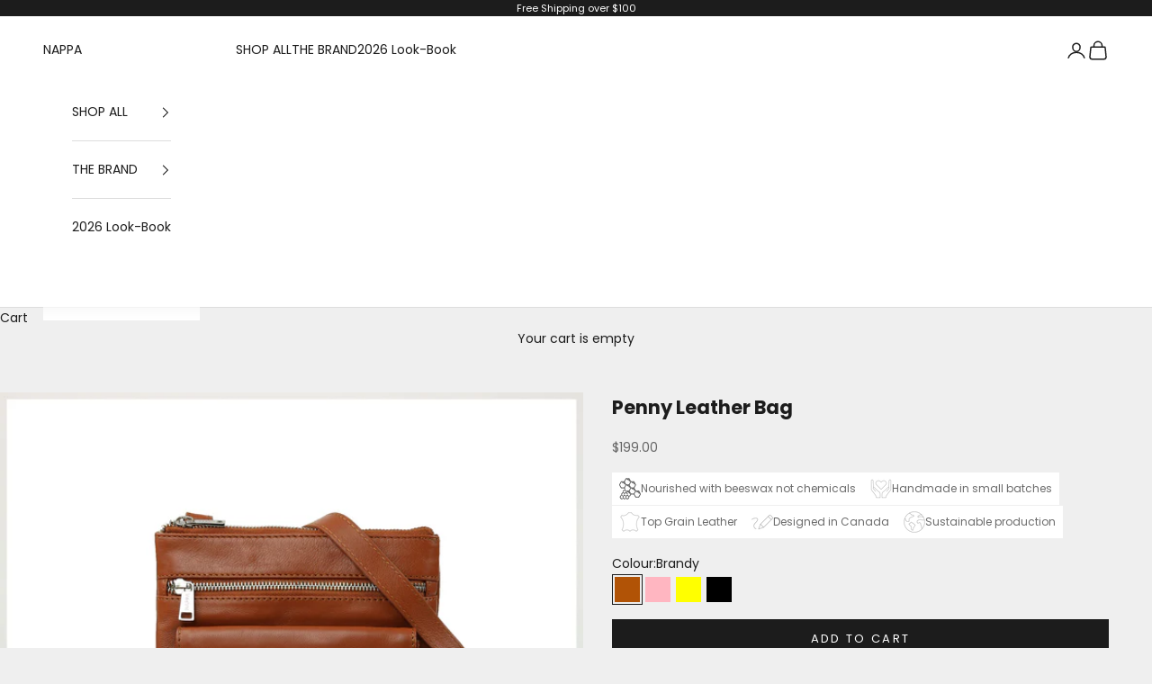

--- FILE ---
content_type: text/html; charset=utf-8
request_url: https://www.nappa.ca/products/penny-leather-bag
body_size: 30250
content:
<!doctype html>

<html lang="en" dir="ltr">
  <head>
    <meta charset="utf-8">
    <meta name="viewport" content="width=device-width, initial-scale=1.0, height=device-height, minimum-scale=1.0, maximum-scale=5.0">

    <title>Penny Leather Bag</title><meta name="description" content="Crafted in grained leather, this chic crossbody is stylish that is functional with a wide leather strap for comfort and lots of interior compartments for organization"><link rel="canonical" href="https://www.nappa.ca/products/penny-leather-bag"><link rel="preconnect" href="https://fonts.shopifycdn.com" crossorigin><link rel="preload" href="//www.nappa.ca/cdn/fonts/jost/jost_n4.d47a1b6347ce4a4c9f437608011273009d91f2b7.woff2" as="font" type="font/woff2" crossorigin><link rel="preload" href="//www.nappa.ca/cdn/fonts/poppins/poppins_n4.0ba78fa5af9b0e1a374041b3ceaadf0a43b41362.woff2" as="font" type="font/woff2" crossorigin><meta property="og:type" content="product">
  <meta property="og:title" content="Penny Leather Bag">
  <meta property="product:price:amount" content="199.00">
  <meta property="product:price:currency" content="CAD">
  <meta property="product:availability" content="in stock"><meta property="og:image" content="http://www.nappa.ca/cdn/shop/products/PennyBlackFrontcopy.jpg?v=1644941005&width=2048">
  <meta property="og:image:secure_url" content="https://www.nappa.ca/cdn/shop/products/PennyBlackFrontcopy.jpg?v=1644941005&width=2048">
  <meta property="og:image:width" content="2048">
  <meta property="og:image:height" content="2048"><meta property="og:description" content="Crafted in grained leather, this chic crossbody is stylish that is functional with a wide leather strap for comfort and lots of interior compartments for organization"><meta property="og:url" content="https://www.nappa.ca/products/penny-leather-bag">
<meta property="og:site_name" content="NAPPA"><meta name="twitter:card" content="summary"><meta name="twitter:title" content="Penny Leather Bag">
  <meta name="twitter:description" content="Crafted in grained leather, this chic crossbody is stylish that is functional with a wide leather strap for comfort and lots of interior compartments for organization"><meta name="twitter:image" content="https://www.nappa.ca/cdn/shop/products/PennyBlackFrontcopy.jpg?crop=center&height=1200&v=1644941005&width=1200">
  <meta name="twitter:image:alt" content="#colour_black"><script async crossorigin fetchpriority="high" src="/cdn/shopifycloud/importmap-polyfill/es-modules-shim.2.4.0.js"></script>
<script type="application/ld+json">{"@context":"http:\/\/schema.org\/","@id":"\/products\/penny-leather-bag#product","@type":"ProductGroup","brand":{"@type":"Brand","name":"Nappa.ca"},"category":"Cross Body Bags","description":"Crafted in grained leather, this chic crossbody is stylish that is functional with a wide leather strap for comfort and lots of interior compartments for organization","hasVariant":[{"@id":"\/products\/penny-leather-bag?variant=41085865525431#variant","@type":"Product","image":"https:\/\/www.nappa.ca\/cdn\/shop\/products\/PennyBrandyFront.jpg?v=1760976331\u0026width=1920","name":"Penny Leather Bag - Brandy","offers":{"@id":"\/products\/penny-leather-bag?variant=41085865525431#offer","@type":"Offer","availability":"http:\/\/schema.org\/InStock","price":"199.00","priceCurrency":"CAD","url":"https:\/\/www.nappa.ca\/products\/penny-leather-bag?variant=41085865525431"},"sku":"Penny_Cognac"},{"@id":"\/products\/penny-leather-bag?variant=41085865558199#variant","@type":"Product","image":"https:\/\/www.nappa.ca\/cdn\/shop\/products\/PennyPinkFrontcopy.jpg?v=1644955368\u0026width=1920","name":"Penny Leather Bag - Blush Pink","offers":{"@id":"\/products\/penny-leather-bag?variant=41085865558199#offer","@type":"Offer","availability":"http:\/\/schema.org\/InStock","price":"199.00","priceCurrency":"CAD","url":"https:\/\/www.nappa.ca\/products\/penny-leather-bag?variant=41085865558199"},"sku":"Penny_Pink"},{"@id":"\/products\/penny-leather-bag?variant=41085865590967#variant","@type":"Product","image":"https:\/\/www.nappa.ca\/cdn\/shop\/products\/PennyYellowFrontcopy.jpg?v=1644955368\u0026width=1920","name":"Penny Leather Bag - Amber","offers":{"@id":"\/products\/penny-leather-bag?variant=41085865590967#offer","@type":"Offer","availability":"http:\/\/schema.org\/InStock","price":"199.00","priceCurrency":"CAD","url":"https:\/\/www.nappa.ca\/products\/penny-leather-bag?variant=41085865590967"},"sku":"Penny_Amber"},{"@id":"\/products\/penny-leather-bag?variant=41085865623735#variant","@type":"Product","image":"https:\/\/www.nappa.ca\/cdn\/shop\/products\/PennyBlackFrontcopy.jpg?v=1644941005\u0026width=1920","name":"Penny Leather Bag - Black","offers":{"@id":"\/products\/penny-leather-bag?variant=41085865623735#offer","@type":"Offer","availability":"http:\/\/schema.org\/InStock","price":"199.00","priceCurrency":"CAD","url":"https:\/\/www.nappa.ca\/products\/penny-leather-bag?variant=41085865623735"},"sku":"Penny_Black"}],"name":"Penny Leather Bag","productGroupID":"7102908989623","url":"https:\/\/www.nappa.ca\/products\/penny-leather-bag"}</script><script type="application/ld+json">
  {
    "@context": "https://schema.org",
    "@type": "BreadcrumbList",
    "itemListElement": [{
        "@type": "ListItem",
        "position": 1,
        "name": "Home",
        "item": "https://www.nappa.ca"
      },{
            "@type": "ListItem",
            "position": 2,
            "name": "Penny Leather Bag",
            "item": "https://www.nappa.ca/products/penny-leather-bag"
          }]
  }
</script><style>/* Typography (heading) */
  @font-face {
  font-family: Jost;
  font-weight: 400;
  font-style: normal;
  font-display: fallback;
  src: url("//www.nappa.ca/cdn/fonts/jost/jost_n4.d47a1b6347ce4a4c9f437608011273009d91f2b7.woff2") format("woff2"),
       url("//www.nappa.ca/cdn/fonts/jost/jost_n4.791c46290e672b3f85c3d1c651ef2efa3819eadd.woff") format("woff");
}

@font-face {
  font-family: Jost;
  font-weight: 400;
  font-style: italic;
  font-display: fallback;
  src: url("//www.nappa.ca/cdn/fonts/jost/jost_i4.b690098389649750ada222b9763d55796c5283a5.woff2") format("woff2"),
       url("//www.nappa.ca/cdn/fonts/jost/jost_i4.fd766415a47e50b9e391ae7ec04e2ae25e7e28b0.woff") format("woff");
}

/* Typography (body) */
  @font-face {
  font-family: Poppins;
  font-weight: 400;
  font-style: normal;
  font-display: fallback;
  src: url("//www.nappa.ca/cdn/fonts/poppins/poppins_n4.0ba78fa5af9b0e1a374041b3ceaadf0a43b41362.woff2") format("woff2"),
       url("//www.nappa.ca/cdn/fonts/poppins/poppins_n4.214741a72ff2596839fc9760ee7a770386cf16ca.woff") format("woff");
}

@font-face {
  font-family: Poppins;
  font-weight: 400;
  font-style: italic;
  font-display: fallback;
  src: url("//www.nappa.ca/cdn/fonts/poppins/poppins_i4.846ad1e22474f856bd6b81ba4585a60799a9f5d2.woff2") format("woff2"),
       url("//www.nappa.ca/cdn/fonts/poppins/poppins_i4.56b43284e8b52fc64c1fd271f289a39e8477e9ec.woff") format("woff");
}

@font-face {
  font-family: Poppins;
  font-weight: 700;
  font-style: normal;
  font-display: fallback;
  src: url("//www.nappa.ca/cdn/fonts/poppins/poppins_n7.56758dcf284489feb014a026f3727f2f20a54626.woff2") format("woff2"),
       url("//www.nappa.ca/cdn/fonts/poppins/poppins_n7.f34f55d9b3d3205d2cd6f64955ff4b36f0cfd8da.woff") format("woff");
}

@font-face {
  font-family: Poppins;
  font-weight: 700;
  font-style: italic;
  font-display: fallback;
  src: url("//www.nappa.ca/cdn/fonts/poppins/poppins_i7.42fd71da11e9d101e1e6c7932199f925f9eea42d.woff2") format("woff2"),
       url("//www.nappa.ca/cdn/fonts/poppins/poppins_i7.ec8499dbd7616004e21155106d13837fff4cf556.woff") format("woff");
}

:root {
    /* Container */
    --container-max-width: 100%;
    --container-xxs-max-width: 27.5rem; /* 440px */
    --container-xs-max-width: 42.5rem; /* 680px */
    --container-sm-max-width: 61.25rem; /* 980px */
    --container-md-max-width: 71.875rem; /* 1150px */
    --container-lg-max-width: 78.75rem; /* 1260px */
    --container-xl-max-width: 85rem; /* 1360px */
    --container-gutter: 1.25rem;

    --section-vertical-spacing: 2.5rem;
    --section-vertical-spacing-tight:2.5rem;

    --section-stack-gap:2.25rem;
    --section-stack-gap-tight:2.25rem;

    /* Form settings */
    --form-gap: 1.25rem; /* Gap between fieldset and submit button */
    --fieldset-gap: 1rem; /* Gap between each form input within a fieldset */
    --form-control-gap: 0.625rem; /* Gap between input and label (ignored for floating label) */
    --checkbox-control-gap: 0.75rem; /* Horizontal gap between checkbox and its associated label */
    --input-padding-block: 0.65rem; /* Vertical padding for input, textarea and native select */
    --input-padding-inline: 0.8rem; /* Horizontal padding for input, textarea and native select */
    --checkbox-size: 0.875rem; /* Size (width and height) for checkbox */

    /* Other sizes */
    --sticky-area-height: calc(var(--announcement-bar-is-sticky, 0) * var(--announcement-bar-height, 0px) + var(--header-is-sticky, 0) * var(--header-is-visible, 1) * var(--header-height, 0px));

    /* RTL support */
    --transform-logical-flip: 1;
    --transform-origin-start: left;
    --transform-origin-end: right;

    /**
     * ---------------------------------------------------------------------
     * TYPOGRAPHY
     * ---------------------------------------------------------------------
     */

    /* Font properties */
    --heading-font-family: Jost, sans-serif;
    --heading-font-weight: 400;
    --heading-font-style: normal;
    --heading-text-transform: uppercase;
    --heading-letter-spacing: 0.18em;
    --text-font-family: Poppins, sans-serif;
    --text-font-weight: 400;
    --text-font-style: normal;
    --text-letter-spacing: 0.0em;
    --button-font: var(--text-font-style) var(--text-font-weight) var(--text-sm) / 1.65 var(--text-font-family);
    --button-text-transform: uppercase;
    --button-letter-spacing: 0.18em;

    /* Font sizes */--text-heading-size-factor: 1;
    --text-h1: max(0.6875rem, clamp(1.375rem, 1.146341463414634rem + 0.975609756097561vw, 2rem) * var(--text-heading-size-factor));
    --text-h2: max(0.6875rem, clamp(1.25rem, 1.0670731707317074rem + 0.7804878048780488vw, 1.75rem) * var(--text-heading-size-factor));
    --text-h3: max(0.6875rem, clamp(1.125rem, 1.0335365853658536rem + 0.3902439024390244vw, 1.375rem) * var(--text-heading-size-factor));
    --text-h4: max(0.6875rem, clamp(1rem, 0.9542682926829268rem + 0.1951219512195122vw, 1.125rem) * var(--text-heading-size-factor));
    --text-h5: calc(0.875rem * var(--text-heading-size-factor));
    --text-h6: calc(0.75rem * var(--text-heading-size-factor));

    --text-xs: 0.75rem;
    --text-sm: 0.8125rem;
    --text-base: 0.875rem;
    --text-lg: 1.0rem;
    --text-xl: 1.125rem;

    /* Rounded variables (used for border radius) */
    --rounded-full: 9999px;
    --button-border-radius: 0.0rem;
    --input-border-radius: 0.0rem;

    /* Box shadow */
    --shadow-sm: 0 2px 8px rgb(0 0 0 / 0.05);
    --shadow: 0 5px 15px rgb(0 0 0 / 0.05);
    --shadow-md: 0 5px 30px rgb(0 0 0 / 0.05);
    --shadow-block: px px px rgb(var(--text-primary) / 0.0);

    /**
     * ---------------------------------------------------------------------
     * OTHER
     * ---------------------------------------------------------------------
     */

    --checkmark-svg-url: url(//www.nappa.ca/cdn/shop/t/56/assets/checkmark.svg?v=77552481021870063511766521273);
    --cursor-zoom-in-svg-url: url(//www.nappa.ca/cdn/shop/t/56/assets/cursor-zoom-in.svg?v=53880737899771658811766521273);
  }

  [dir="rtl"]:root {
    /* RTL support */
    --transform-logical-flip: -1;
    --transform-origin-start: right;
    --transform-origin-end: left;
  }

  @media screen and (min-width: 700px) {
    :root {
      /* Typography (font size) */
      --text-xs: 0.75rem;
      --text-sm: 0.8125rem;
      --text-base: 0.875rem;
      --text-lg: 1.0rem;
      --text-xl: 1.25rem;

      /* Spacing settings */
      --container-gutter: 2rem;
    }
  }

  @media screen and (min-width: 1000px) {
    :root {
      /* Spacing settings */
      --container-gutter: 3rem;

      --section-vertical-spacing: 4rem;
      --section-vertical-spacing-tight: 4rem;

      --section-stack-gap:3rem;
      --section-stack-gap-tight:3rem;
    }
  }:root {/* Overlay used for modal */
    --page-overlay: 0 0 0 / 0.4;

    /* We use the first scheme background as default */
    --page-background: ;

    /* Product colors */
    --on-sale-text: 227 44 43;
    --on-sale-badge-background: 227 44 43;
    --on-sale-badge-text: 255 255 255;
    --sold-out-badge-background: 239 239 239;
    --sold-out-badge-text: 0 0 0 / 0.65;
    --custom-badge-background: 28 28 28;
    --custom-badge-text: 255 255 255;
    --star-color: 28 28 28;

    /* Status colors */
    --success-background: 212 227 203;
    --success-text: 48 122 7;
    --warning-background: 253 241 224;
    --warning-text: 237 138 0;
    --error-background: 243 204 204;
    --error-text: 203 43 43;
  }.color-scheme--scheme-1 {
      /* Color settings */--accent: 28 28 28;
      --text-color: 28 28 28;
      --background: 239 239 239 / 1.0;
      --background-without-opacity: 239 239 239;
      --background-gradient: ;--border-color: 207 207 207;/* Button colors */
      --button-background: 28 28 28;
      --button-text-color: 255 255 255;

      /* Circled buttons */
      --circle-button-background: 255 255 255;
      --circle-button-text-color: 28 28 28;
    }.shopify-section:has(.section-spacing.color-scheme--bg-609ecfcfee2f667ac6c12366fc6ece56) + .shopify-section:has(.section-spacing.color-scheme--bg-609ecfcfee2f667ac6c12366fc6ece56:not(.bordered-section)) .section-spacing {
      padding-block-start: 0;
    }.color-scheme--scheme-2 {
      /* Color settings */--accent: 28 28 28;
      --text-color: 28 28 28;
      --background: 255 255 255 / 1.0;
      --background-without-opacity: 255 255 255;
      --background-gradient: ;--border-color: 221 221 221;/* Button colors */
      --button-background: 28 28 28;
      --button-text-color: 255 255 255;

      /* Circled buttons */
      --circle-button-background: 255 255 255;
      --circle-button-text-color: 28 28 28;
    }.shopify-section:has(.section-spacing.color-scheme--bg-54922f2e920ba8346f6dc0fba343d673) + .shopify-section:has(.section-spacing.color-scheme--bg-54922f2e920ba8346f6dc0fba343d673:not(.bordered-section)) .section-spacing {
      padding-block-start: 0;
    }.color-scheme--scheme-3 {
      /* Color settings */--accent: 255 255 255;
      --text-color: 255 255 255;
      --background: 28 28 28 / 1.0;
      --background-without-opacity: 28 28 28;
      --background-gradient: ;--border-color: 62 62 62;/* Button colors */
      --button-background: 255 255 255;
      --button-text-color: 28 28 28;

      /* Circled buttons */
      --circle-button-background: 255 255 255;
      --circle-button-text-color: 28 28 28;
    }.shopify-section:has(.section-spacing.color-scheme--bg-c1f8cb21047e4797e94d0969dc5d1e44) + .shopify-section:has(.section-spacing.color-scheme--bg-c1f8cb21047e4797e94d0969dc5d1e44:not(.bordered-section)) .section-spacing {
      padding-block-start: 0;
    }.color-scheme--scheme-4 {
      /* Color settings */--accent: 255 255 255;
      --text-color: 255 255 255;
      --background: 0 0 0 / 0.0;
      --background-without-opacity: 0 0 0;
      --background-gradient: ;--border-color: 255 255 255;/* Button colors */
      --button-background: 255 255 255;
      --button-text-color: 28 28 28;

      /* Circled buttons */
      --circle-button-background: 255 255 255;
      --circle-button-text-color: 28 28 28;
    }.shopify-section:has(.section-spacing.color-scheme--bg-3671eee015764974ee0aef1536023e0f) + .shopify-section:has(.section-spacing.color-scheme--bg-3671eee015764974ee0aef1536023e0f:not(.bordered-section)) .section-spacing {
      padding-block-start: 0;
    }.color-scheme--dialog {
      /* Color settings */--accent: 28 28 28;
      --text-color: 28 28 28;
      --background: 255 255 255 / 1.0;
      --background-without-opacity: 255 255 255;
      --background-gradient: ;--border-color: 221 221 221;/* Button colors */
      --button-background: 28 28 28;
      --button-text-color: 255 255 255;

      /* Circled buttons */
      --circle-button-background: 255 255 255;
      --circle-button-text-color: 28 28 28;
    }
</style><script>
  // This allows to expose several variables to the global scope, to be used in scripts
  window.themeVariables = {
    settings: {
      showPageTransition: null,
      pageType: "product",
      moneyFormat: "${{amount}}",
      moneyWithCurrencyFormat: "${{amount}} CAD",
      currencyCodeEnabled: false,
      cartType: "drawer",
      staggerMenuApparition: true
    },

    strings: {
      addedToCart: "Added to your cart!",
      addedToCartWithTitle: "{{ product_title }} added to cart.",
      closeGallery: "Close gallery",
      zoomGallery: "Zoom picture",
      errorGallery: "Image cannot be loaded",
      shippingEstimatorNoResults: "Sorry, we do not ship to your address.",
      shippingEstimatorOneResult: "There is one shipping rate for your address:",
      shippingEstimatorMultipleResults: "There are several shipping rates for your address:",
      shippingEstimatorError: "One or more error occurred while retrieving shipping rates:",
      next: "Next",
      previous: "Previous"
    },

    mediaQueries: {
      'sm': 'screen and (min-width: 700px)',
      'md': 'screen and (min-width: 1000px)',
      'lg': 'screen and (min-width: 1150px)',
      'xl': 'screen and (min-width: 1400px)',
      '2xl': 'screen and (min-width: 1600px)',
      'sm-max': 'screen and (max-width: 699px)',
      'md-max': 'screen and (max-width: 999px)',
      'lg-max': 'screen and (max-width: 1149px)',
      'xl-max': 'screen and (max-width: 1399px)',
      '2xl-max': 'screen and (max-width: 1599px)',
      'motion-safe': '(prefers-reduced-motion: no-preference)',
      'motion-reduce': '(prefers-reduced-motion: reduce)',
      'supports-hover': 'screen and (pointer: fine)',
      'supports-touch': 'screen and (hover: none)'
    }
  };</script><script type="importmap">{
        "imports": {
          "vendor": "//www.nappa.ca/cdn/shop/t/56/assets/vendor.min.js?v=55929477288600450501766521255",
          "theme": "//www.nappa.ca/cdn/shop/t/56/assets/theme.js?v=103030472301900935361766521255",
          "photoswipe": "//www.nappa.ca/cdn/shop/t/56/assets/photoswipe.min.js?v=13374349288281597431766521254"
        }
      }
    </script>

    <script type="module" src="//www.nappa.ca/cdn/shop/t/56/assets/vendor.min.js?v=55929477288600450501766521255"></script>
    <script type="module" src="//www.nappa.ca/cdn/shop/t/56/assets/theme.js?v=103030472301900935361766521255"></script>

    <script>window.performance && window.performance.mark && window.performance.mark('shopify.content_for_header.start');</script><meta id="shopify-digital-wallet" name="shopify-digital-wallet" content="/28174516323/digital_wallets/dialog">
<meta name="shopify-checkout-api-token" content="b9f2799c306278a8b10adc4008fe65cd">
<meta id="in-context-paypal-metadata" data-shop-id="28174516323" data-venmo-supported="false" data-environment="production" data-locale="en_US" data-paypal-v4="true" data-currency="CAD">
<link rel="alternate" type="application/json+oembed" href="https://www.nappa.ca/products/penny-leather-bag.oembed">
<script async="async" src="/checkouts/internal/preloads.js?locale=en-CA"></script>
<link rel="preconnect" href="https://shop.app" crossorigin="anonymous">
<script async="async" src="https://shop.app/checkouts/internal/preloads.js?locale=en-CA&shop_id=28174516323" crossorigin="anonymous"></script>
<script id="apple-pay-shop-capabilities" type="application/json">{"shopId":28174516323,"countryCode":"CA","currencyCode":"CAD","merchantCapabilities":["supports3DS"],"merchantId":"gid:\/\/shopify\/Shop\/28174516323","merchantName":"NAPPA","requiredBillingContactFields":["postalAddress","email"],"requiredShippingContactFields":["postalAddress","email"],"shippingType":"shipping","supportedNetworks":["visa","masterCard","discover","interac"],"total":{"type":"pending","label":"NAPPA","amount":"1.00"},"shopifyPaymentsEnabled":true,"supportsSubscriptions":true}</script>
<script id="shopify-features" type="application/json">{"accessToken":"b9f2799c306278a8b10adc4008fe65cd","betas":["rich-media-storefront-analytics"],"domain":"www.nappa.ca","predictiveSearch":true,"shopId":28174516323,"locale":"en"}</script>
<script>var Shopify = Shopify || {};
Shopify.shop = "nappa-ca.myshopify.com";
Shopify.locale = "en";
Shopify.currency = {"active":"CAD","rate":"1.0"};
Shopify.country = "CA";
Shopify.theme = {"name":"Prestige 10.11 full W\/S + Hidden +PO + Reviews","id":148313800887,"schema_name":"Prestige","schema_version":"10.11.0","theme_store_id":855,"role":"main"};
Shopify.theme.handle = "null";
Shopify.theme.style = {"id":null,"handle":null};
Shopify.cdnHost = "www.nappa.ca/cdn";
Shopify.routes = Shopify.routes || {};
Shopify.routes.root = "/";</script>
<script type="module">!function(o){(o.Shopify=o.Shopify||{}).modules=!0}(window);</script>
<script>!function(o){function n(){var o=[];function n(){o.push(Array.prototype.slice.apply(arguments))}return n.q=o,n}var t=o.Shopify=o.Shopify||{};t.loadFeatures=n(),t.autoloadFeatures=n()}(window);</script>
<script>
  window.ShopifyPay = window.ShopifyPay || {};
  window.ShopifyPay.apiHost = "shop.app\/pay";
  window.ShopifyPay.redirectState = null;
</script>
<script id="shop-js-analytics" type="application/json">{"pageType":"product"}</script>
<script defer="defer" async type="module" src="//www.nappa.ca/cdn/shopifycloud/shop-js/modules/v2/client.init-shop-cart-sync_C5BV16lS.en.esm.js"></script>
<script defer="defer" async type="module" src="//www.nappa.ca/cdn/shopifycloud/shop-js/modules/v2/chunk.common_CygWptCX.esm.js"></script>
<script type="module">
  await import("//www.nappa.ca/cdn/shopifycloud/shop-js/modules/v2/client.init-shop-cart-sync_C5BV16lS.en.esm.js");
await import("//www.nappa.ca/cdn/shopifycloud/shop-js/modules/v2/chunk.common_CygWptCX.esm.js");

  window.Shopify.SignInWithShop?.initShopCartSync?.({"fedCMEnabled":true,"windoidEnabled":true});

</script>
<script>
  window.Shopify = window.Shopify || {};
  if (!window.Shopify.featureAssets) window.Shopify.featureAssets = {};
  window.Shopify.featureAssets['shop-js'] = {"shop-cart-sync":["modules/v2/client.shop-cart-sync_ZFArdW7E.en.esm.js","modules/v2/chunk.common_CygWptCX.esm.js"],"init-fed-cm":["modules/v2/client.init-fed-cm_CmiC4vf6.en.esm.js","modules/v2/chunk.common_CygWptCX.esm.js"],"shop-button":["modules/v2/client.shop-button_tlx5R9nI.en.esm.js","modules/v2/chunk.common_CygWptCX.esm.js"],"shop-cash-offers":["modules/v2/client.shop-cash-offers_DOA2yAJr.en.esm.js","modules/v2/chunk.common_CygWptCX.esm.js","modules/v2/chunk.modal_D71HUcav.esm.js"],"init-windoid":["modules/v2/client.init-windoid_sURxWdc1.en.esm.js","modules/v2/chunk.common_CygWptCX.esm.js"],"shop-toast-manager":["modules/v2/client.shop-toast-manager_ClPi3nE9.en.esm.js","modules/v2/chunk.common_CygWptCX.esm.js"],"init-shop-email-lookup-coordinator":["modules/v2/client.init-shop-email-lookup-coordinator_B8hsDcYM.en.esm.js","modules/v2/chunk.common_CygWptCX.esm.js"],"init-shop-cart-sync":["modules/v2/client.init-shop-cart-sync_C5BV16lS.en.esm.js","modules/v2/chunk.common_CygWptCX.esm.js"],"avatar":["modules/v2/client.avatar_BTnouDA3.en.esm.js"],"pay-button":["modules/v2/client.pay-button_FdsNuTd3.en.esm.js","modules/v2/chunk.common_CygWptCX.esm.js"],"init-customer-accounts":["modules/v2/client.init-customer-accounts_DxDtT_ad.en.esm.js","modules/v2/client.shop-login-button_C5VAVYt1.en.esm.js","modules/v2/chunk.common_CygWptCX.esm.js","modules/v2/chunk.modal_D71HUcav.esm.js"],"init-shop-for-new-customer-accounts":["modules/v2/client.init-shop-for-new-customer-accounts_ChsxoAhi.en.esm.js","modules/v2/client.shop-login-button_C5VAVYt1.en.esm.js","modules/v2/chunk.common_CygWptCX.esm.js","modules/v2/chunk.modal_D71HUcav.esm.js"],"shop-login-button":["modules/v2/client.shop-login-button_C5VAVYt1.en.esm.js","modules/v2/chunk.common_CygWptCX.esm.js","modules/v2/chunk.modal_D71HUcav.esm.js"],"init-customer-accounts-sign-up":["modules/v2/client.init-customer-accounts-sign-up_CPSyQ0Tj.en.esm.js","modules/v2/client.shop-login-button_C5VAVYt1.en.esm.js","modules/v2/chunk.common_CygWptCX.esm.js","modules/v2/chunk.modal_D71HUcav.esm.js"],"shop-follow-button":["modules/v2/client.shop-follow-button_Cva4Ekp9.en.esm.js","modules/v2/chunk.common_CygWptCX.esm.js","modules/v2/chunk.modal_D71HUcav.esm.js"],"checkout-modal":["modules/v2/client.checkout-modal_BPM8l0SH.en.esm.js","modules/v2/chunk.common_CygWptCX.esm.js","modules/v2/chunk.modal_D71HUcav.esm.js"],"lead-capture":["modules/v2/client.lead-capture_Bi8yE_yS.en.esm.js","modules/v2/chunk.common_CygWptCX.esm.js","modules/v2/chunk.modal_D71HUcav.esm.js"],"shop-login":["modules/v2/client.shop-login_D6lNrXab.en.esm.js","modules/v2/chunk.common_CygWptCX.esm.js","modules/v2/chunk.modal_D71HUcav.esm.js"],"payment-terms":["modules/v2/client.payment-terms_CZxnsJam.en.esm.js","modules/v2/chunk.common_CygWptCX.esm.js","modules/v2/chunk.modal_D71HUcav.esm.js"]};
</script>
<script>(function() {
  var isLoaded = false;
  function asyncLoad() {
    if (isLoaded) return;
    isLoaded = true;
    var urls = ["https:\/\/cdn.shopify.com\/s\/files\/1\/0281\/7451\/6323\/t\/48\/assets\/rev_28174516323.js?v=1746734569\u0026shop=nappa-ca.myshopify.com"];
    for (var i = 0; i < urls.length; i++) {
      var s = document.createElement('script');
      s.type = 'text/javascript';
      s.async = true;
      s.src = urls[i];
      var x = document.getElementsByTagName('script')[0];
      x.parentNode.insertBefore(s, x);
    }
  };
  if(window.attachEvent) {
    window.attachEvent('onload', asyncLoad);
  } else {
    window.addEventListener('load', asyncLoad, false);
  }
})();</script>
<script id="__st">var __st={"a":28174516323,"offset":-18000,"reqid":"a5ec6939-2958-4d87-b83b-946960038d5f-1768763025","pageurl":"www.nappa.ca\/products\/penny-leather-bag","u":"0088b0e5576f","p":"product","rtyp":"product","rid":7102908989623};</script>
<script>window.ShopifyPaypalV4VisibilityTracking = true;</script>
<script id="captcha-bootstrap">!function(){'use strict';const t='contact',e='account',n='new_comment',o=[[t,t],['blogs',n],['comments',n],[t,'customer']],c=[[e,'customer_login'],[e,'guest_login'],[e,'recover_customer_password'],[e,'create_customer']],r=t=>t.map((([t,e])=>`form[action*='/${t}']:not([data-nocaptcha='true']) input[name='form_type'][value='${e}']`)).join(','),a=t=>()=>t?[...document.querySelectorAll(t)].map((t=>t.form)):[];function s(){const t=[...o],e=r(t);return a(e)}const i='password',u='form_key',d=['recaptcha-v3-token','g-recaptcha-response','h-captcha-response',i],f=()=>{try{return window.sessionStorage}catch{return}},m='__shopify_v',_=t=>t.elements[u];function p(t,e,n=!1){try{const o=window.sessionStorage,c=JSON.parse(o.getItem(e)),{data:r}=function(t){const{data:e,action:n}=t;return t[m]||n?{data:e,action:n}:{data:t,action:n}}(c);for(const[e,n]of Object.entries(r))t.elements[e]&&(t.elements[e].value=n);n&&o.removeItem(e)}catch(o){console.error('form repopulation failed',{error:o})}}const l='form_type',E='cptcha';function T(t){t.dataset[E]=!0}const w=window,h=w.document,L='Shopify',v='ce_forms',y='captcha';let A=!1;((t,e)=>{const n=(g='f06e6c50-85a8-45c8-87d0-21a2b65856fe',I='https://cdn.shopify.com/shopifycloud/storefront-forms-hcaptcha/ce_storefront_forms_captcha_hcaptcha.v1.5.2.iife.js',D={infoText:'Protected by hCaptcha',privacyText:'Privacy',termsText:'Terms'},(t,e,n)=>{const o=w[L][v],c=o.bindForm;if(c)return c(t,g,e,D).then(n);var r;o.q.push([[t,g,e,D],n]),r=I,A||(h.body.append(Object.assign(h.createElement('script'),{id:'captcha-provider',async:!0,src:r})),A=!0)});var g,I,D;w[L]=w[L]||{},w[L][v]=w[L][v]||{},w[L][v].q=[],w[L][y]=w[L][y]||{},w[L][y].protect=function(t,e){n(t,void 0,e),T(t)},Object.freeze(w[L][y]),function(t,e,n,w,h,L){const[v,y,A,g]=function(t,e,n){const i=e?o:[],u=t?c:[],d=[...i,...u],f=r(d),m=r(i),_=r(d.filter((([t,e])=>n.includes(e))));return[a(f),a(m),a(_),s()]}(w,h,L),I=t=>{const e=t.target;return e instanceof HTMLFormElement?e:e&&e.form},D=t=>v().includes(t);t.addEventListener('submit',(t=>{const e=I(t);if(!e)return;const n=D(e)&&!e.dataset.hcaptchaBound&&!e.dataset.recaptchaBound,o=_(e),c=g().includes(e)&&(!o||!o.value);(n||c)&&t.preventDefault(),c&&!n&&(function(t){try{if(!f())return;!function(t){const e=f();if(!e)return;const n=_(t);if(!n)return;const o=n.value;o&&e.removeItem(o)}(t);const e=Array.from(Array(32),(()=>Math.random().toString(36)[2])).join('');!function(t,e){_(t)||t.append(Object.assign(document.createElement('input'),{type:'hidden',name:u})),t.elements[u].value=e}(t,e),function(t,e){const n=f();if(!n)return;const o=[...t.querySelectorAll(`input[type='${i}']`)].map((({name:t})=>t)),c=[...d,...o],r={};for(const[a,s]of new FormData(t).entries())c.includes(a)||(r[a]=s);n.setItem(e,JSON.stringify({[m]:1,action:t.action,data:r}))}(t,e)}catch(e){console.error('failed to persist form',e)}}(e),e.submit())}));const S=(t,e)=>{t&&!t.dataset[E]&&(n(t,e.some((e=>e===t))),T(t))};for(const o of['focusin','change'])t.addEventListener(o,(t=>{const e=I(t);D(e)&&S(e,y())}));const B=e.get('form_key'),M=e.get(l),P=B&&M;t.addEventListener('DOMContentLoaded',(()=>{const t=y();if(P)for(const e of t)e.elements[l].value===M&&p(e,B);[...new Set([...A(),...v().filter((t=>'true'===t.dataset.shopifyCaptcha))])].forEach((e=>S(e,t)))}))}(h,new URLSearchParams(w.location.search),n,t,e,['guest_login'])})(!0,!0)}();</script>
<script integrity="sha256-4kQ18oKyAcykRKYeNunJcIwy7WH5gtpwJnB7kiuLZ1E=" data-source-attribution="shopify.loadfeatures" defer="defer" src="//www.nappa.ca/cdn/shopifycloud/storefront/assets/storefront/load_feature-a0a9edcb.js" crossorigin="anonymous"></script>
<script crossorigin="anonymous" defer="defer" src="//www.nappa.ca/cdn/shopifycloud/storefront/assets/shopify_pay/storefront-65b4c6d7.js?v=20250812"></script>
<script data-source-attribution="shopify.dynamic_checkout.dynamic.init">var Shopify=Shopify||{};Shopify.PaymentButton=Shopify.PaymentButton||{isStorefrontPortableWallets:!0,init:function(){window.Shopify.PaymentButton.init=function(){};var t=document.createElement("script");t.src="https://www.nappa.ca/cdn/shopifycloud/portable-wallets/latest/portable-wallets.en.js",t.type="module",document.head.appendChild(t)}};
</script>
<script data-source-attribution="shopify.dynamic_checkout.buyer_consent">
  function portableWalletsHideBuyerConsent(e){var t=document.getElementById("shopify-buyer-consent"),n=document.getElementById("shopify-subscription-policy-button");t&&n&&(t.classList.add("hidden"),t.setAttribute("aria-hidden","true"),n.removeEventListener("click",e))}function portableWalletsShowBuyerConsent(e){var t=document.getElementById("shopify-buyer-consent"),n=document.getElementById("shopify-subscription-policy-button");t&&n&&(t.classList.remove("hidden"),t.removeAttribute("aria-hidden"),n.addEventListener("click",e))}window.Shopify?.PaymentButton&&(window.Shopify.PaymentButton.hideBuyerConsent=portableWalletsHideBuyerConsent,window.Shopify.PaymentButton.showBuyerConsent=portableWalletsShowBuyerConsent);
</script>
<script data-source-attribution="shopify.dynamic_checkout.cart.bootstrap">document.addEventListener("DOMContentLoaded",(function(){function t(){return document.querySelector("shopify-accelerated-checkout-cart, shopify-accelerated-checkout")}if(t())Shopify.PaymentButton.init();else{new MutationObserver((function(e,n){t()&&(Shopify.PaymentButton.init(),n.disconnect())})).observe(document.body,{childList:!0,subtree:!0})}}));
</script>
<link id="shopify-accelerated-checkout-styles" rel="stylesheet" media="screen" href="https://www.nappa.ca/cdn/shopifycloud/portable-wallets/latest/accelerated-checkout-backwards-compat.css" crossorigin="anonymous">
<style id="shopify-accelerated-checkout-cart">
        #shopify-buyer-consent {
  margin-top: 1em;
  display: inline-block;
  width: 100%;
}

#shopify-buyer-consent.hidden {
  display: none;
}

#shopify-subscription-policy-button {
  background: none;
  border: none;
  padding: 0;
  text-decoration: underline;
  font-size: inherit;
  cursor: pointer;
}

#shopify-subscription-policy-button::before {
  box-shadow: none;
}

      </style>

<script>window.performance && window.performance.mark && window.performance.mark('shopify.content_for_header.end');</script>
<link href="//www.nappa.ca/cdn/shop/t/56/assets/theme.css?v=47702603446676031811766521255" rel="stylesheet" type="text/css" media="all" /><link href="https://monorail-edge.shopifysvc.com" rel="dns-prefetch">
<script>(function(){if ("sendBeacon" in navigator && "performance" in window) {try {var session_token_from_headers = performance.getEntriesByType('navigation')[0].serverTiming.find(x => x.name == '_s').description;} catch {var session_token_from_headers = undefined;}var session_cookie_matches = document.cookie.match(/_shopify_s=([^;]*)/);var session_token_from_cookie = session_cookie_matches && session_cookie_matches.length === 2 ? session_cookie_matches[1] : "";var session_token = session_token_from_headers || session_token_from_cookie || "";function handle_abandonment_event(e) {var entries = performance.getEntries().filter(function(entry) {return /monorail-edge.shopifysvc.com/.test(entry.name);});if (!window.abandonment_tracked && entries.length === 0) {window.abandonment_tracked = true;var currentMs = Date.now();var navigation_start = performance.timing.navigationStart;var payload = {shop_id: 28174516323,url: window.location.href,navigation_start,duration: currentMs - navigation_start,session_token,page_type: "product"};window.navigator.sendBeacon("https://monorail-edge.shopifysvc.com/v1/produce", JSON.stringify({schema_id: "online_store_buyer_site_abandonment/1.1",payload: payload,metadata: {event_created_at_ms: currentMs,event_sent_at_ms: currentMs}}));}}window.addEventListener('pagehide', handle_abandonment_event);}}());</script>
<script id="web-pixels-manager-setup">(function e(e,d,r,n,o){if(void 0===o&&(o={}),!Boolean(null===(a=null===(i=window.Shopify)||void 0===i?void 0:i.analytics)||void 0===a?void 0:a.replayQueue)){var i,a;window.Shopify=window.Shopify||{};var t=window.Shopify;t.analytics=t.analytics||{};var s=t.analytics;s.replayQueue=[],s.publish=function(e,d,r){return s.replayQueue.push([e,d,r]),!0};try{self.performance.mark("wpm:start")}catch(e){}var l=function(){var e={modern:/Edge?\/(1{2}[4-9]|1[2-9]\d|[2-9]\d{2}|\d{4,})\.\d+(\.\d+|)|Firefox\/(1{2}[4-9]|1[2-9]\d|[2-9]\d{2}|\d{4,})\.\d+(\.\d+|)|Chrom(ium|e)\/(9{2}|\d{3,})\.\d+(\.\d+|)|(Maci|X1{2}).+ Version\/(15\.\d+|(1[6-9]|[2-9]\d|\d{3,})\.\d+)([,.]\d+|)( \(\w+\)|)( Mobile\/\w+|) Safari\/|Chrome.+OPR\/(9{2}|\d{3,})\.\d+\.\d+|(CPU[ +]OS|iPhone[ +]OS|CPU[ +]iPhone|CPU IPhone OS|CPU iPad OS)[ +]+(15[._]\d+|(1[6-9]|[2-9]\d|\d{3,})[._]\d+)([._]\d+|)|Android:?[ /-](13[3-9]|1[4-9]\d|[2-9]\d{2}|\d{4,})(\.\d+|)(\.\d+|)|Android.+Firefox\/(13[5-9]|1[4-9]\d|[2-9]\d{2}|\d{4,})\.\d+(\.\d+|)|Android.+Chrom(ium|e)\/(13[3-9]|1[4-9]\d|[2-9]\d{2}|\d{4,})\.\d+(\.\d+|)|SamsungBrowser\/([2-9]\d|\d{3,})\.\d+/,legacy:/Edge?\/(1[6-9]|[2-9]\d|\d{3,})\.\d+(\.\d+|)|Firefox\/(5[4-9]|[6-9]\d|\d{3,})\.\d+(\.\d+|)|Chrom(ium|e)\/(5[1-9]|[6-9]\d|\d{3,})\.\d+(\.\d+|)([\d.]+$|.*Safari\/(?![\d.]+ Edge\/[\d.]+$))|(Maci|X1{2}).+ Version\/(10\.\d+|(1[1-9]|[2-9]\d|\d{3,})\.\d+)([,.]\d+|)( \(\w+\)|)( Mobile\/\w+|) Safari\/|Chrome.+OPR\/(3[89]|[4-9]\d|\d{3,})\.\d+\.\d+|(CPU[ +]OS|iPhone[ +]OS|CPU[ +]iPhone|CPU IPhone OS|CPU iPad OS)[ +]+(10[._]\d+|(1[1-9]|[2-9]\d|\d{3,})[._]\d+)([._]\d+|)|Android:?[ /-](13[3-9]|1[4-9]\d|[2-9]\d{2}|\d{4,})(\.\d+|)(\.\d+|)|Mobile Safari.+OPR\/([89]\d|\d{3,})\.\d+\.\d+|Android.+Firefox\/(13[5-9]|1[4-9]\d|[2-9]\d{2}|\d{4,})\.\d+(\.\d+|)|Android.+Chrom(ium|e)\/(13[3-9]|1[4-9]\d|[2-9]\d{2}|\d{4,})\.\d+(\.\d+|)|Android.+(UC? ?Browser|UCWEB|U3)[ /]?(15\.([5-9]|\d{2,})|(1[6-9]|[2-9]\d|\d{3,})\.\d+)\.\d+|SamsungBrowser\/(5\.\d+|([6-9]|\d{2,})\.\d+)|Android.+MQ{2}Browser\/(14(\.(9|\d{2,})|)|(1[5-9]|[2-9]\d|\d{3,})(\.\d+|))(\.\d+|)|K[Aa][Ii]OS\/(3\.\d+|([4-9]|\d{2,})\.\d+)(\.\d+|)/},d=e.modern,r=e.legacy,n=navigator.userAgent;return n.match(d)?"modern":n.match(r)?"legacy":"unknown"}(),u="modern"===l?"modern":"legacy",c=(null!=n?n:{modern:"",legacy:""})[u],f=function(e){return[e.baseUrl,"/wpm","/b",e.hashVersion,"modern"===e.buildTarget?"m":"l",".js"].join("")}({baseUrl:d,hashVersion:r,buildTarget:u}),m=function(e){var d=e.version,r=e.bundleTarget,n=e.surface,o=e.pageUrl,i=e.monorailEndpoint;return{emit:function(e){var a=e.status,t=e.errorMsg,s=(new Date).getTime(),l=JSON.stringify({metadata:{event_sent_at_ms:s},events:[{schema_id:"web_pixels_manager_load/3.1",payload:{version:d,bundle_target:r,page_url:o,status:a,surface:n,error_msg:t},metadata:{event_created_at_ms:s}}]});if(!i)return console&&console.warn&&console.warn("[Web Pixels Manager] No Monorail endpoint provided, skipping logging."),!1;try{return self.navigator.sendBeacon.bind(self.navigator)(i,l)}catch(e){}var u=new XMLHttpRequest;try{return u.open("POST",i,!0),u.setRequestHeader("Content-Type","text/plain"),u.send(l),!0}catch(e){return console&&console.warn&&console.warn("[Web Pixels Manager] Got an unhandled error while logging to Monorail."),!1}}}}({version:r,bundleTarget:l,surface:e.surface,pageUrl:self.location.href,monorailEndpoint:e.monorailEndpoint});try{o.browserTarget=l,function(e){var d=e.src,r=e.async,n=void 0===r||r,o=e.onload,i=e.onerror,a=e.sri,t=e.scriptDataAttributes,s=void 0===t?{}:t,l=document.createElement("script"),u=document.querySelector("head"),c=document.querySelector("body");if(l.async=n,l.src=d,a&&(l.integrity=a,l.crossOrigin="anonymous"),s)for(var f in s)if(Object.prototype.hasOwnProperty.call(s,f))try{l.dataset[f]=s[f]}catch(e){}if(o&&l.addEventListener("load",o),i&&l.addEventListener("error",i),u)u.appendChild(l);else{if(!c)throw new Error("Did not find a head or body element to append the script");c.appendChild(l)}}({src:f,async:!0,onload:function(){if(!function(){var e,d;return Boolean(null===(d=null===(e=window.Shopify)||void 0===e?void 0:e.analytics)||void 0===d?void 0:d.initialized)}()){var d=window.webPixelsManager.init(e)||void 0;if(d){var r=window.Shopify.analytics;r.replayQueue.forEach((function(e){var r=e[0],n=e[1],o=e[2];d.publishCustomEvent(r,n,o)})),r.replayQueue=[],r.publish=d.publishCustomEvent,r.visitor=d.visitor,r.initialized=!0}}},onerror:function(){return m.emit({status:"failed",errorMsg:"".concat(f," has failed to load")})},sri:function(e){var d=/^sha384-[A-Za-z0-9+/=]+$/;return"string"==typeof e&&d.test(e)}(c)?c:"",scriptDataAttributes:o}),m.emit({status:"loading"})}catch(e){m.emit({status:"failed",errorMsg:(null==e?void 0:e.message)||"Unknown error"})}}})({shopId: 28174516323,storefrontBaseUrl: "https://www.nappa.ca",extensionsBaseUrl: "https://extensions.shopifycdn.com/cdn/shopifycloud/web-pixels-manager",monorailEndpoint: "https://monorail-edge.shopifysvc.com/unstable/produce_batch",surface: "storefront-renderer",enabledBetaFlags: ["2dca8a86"],webPixelsConfigList: [{"id":"shopify-app-pixel","configuration":"{}","eventPayloadVersion":"v1","runtimeContext":"STRICT","scriptVersion":"0450","apiClientId":"shopify-pixel","type":"APP","privacyPurposes":["ANALYTICS","MARKETING"]},{"id":"shopify-custom-pixel","eventPayloadVersion":"v1","runtimeContext":"LAX","scriptVersion":"0450","apiClientId":"shopify-pixel","type":"CUSTOM","privacyPurposes":["ANALYTICS","MARKETING"]}],isMerchantRequest: false,initData: {"shop":{"name":"NAPPA","paymentSettings":{"currencyCode":"CAD"},"myshopifyDomain":"nappa-ca.myshopify.com","countryCode":"CA","storefrontUrl":"https:\/\/www.nappa.ca"},"customer":null,"cart":null,"checkout":null,"productVariants":[{"price":{"amount":199.0,"currencyCode":"CAD"},"product":{"title":"Penny Leather Bag","vendor":"Nappa.ca","id":"7102908989623","untranslatedTitle":"Penny Leather Bag","url":"\/products\/penny-leather-bag","type":"Handbag"},"id":"41085865525431","image":{"src":"\/\/www.nappa.ca\/cdn\/shop\/products\/PennyBrandyFront.jpg?v=1760976331"},"sku":"Penny_Cognac","title":"Brandy","untranslatedTitle":"Brandy"},{"price":{"amount":199.0,"currencyCode":"CAD"},"product":{"title":"Penny Leather Bag","vendor":"Nappa.ca","id":"7102908989623","untranslatedTitle":"Penny Leather Bag","url":"\/products\/penny-leather-bag","type":"Handbag"},"id":"41085865558199","image":{"src":"\/\/www.nappa.ca\/cdn\/shop\/products\/PennyPinkFrontcopy.jpg?v=1644955368"},"sku":"Penny_Pink","title":"Blush Pink","untranslatedTitle":"Blush Pink"},{"price":{"amount":199.0,"currencyCode":"CAD"},"product":{"title":"Penny Leather Bag","vendor":"Nappa.ca","id":"7102908989623","untranslatedTitle":"Penny Leather Bag","url":"\/products\/penny-leather-bag","type":"Handbag"},"id":"41085865590967","image":{"src":"\/\/www.nappa.ca\/cdn\/shop\/products\/PennyYellowFrontcopy.jpg?v=1644955368"},"sku":"Penny_Amber","title":"Amber","untranslatedTitle":"Amber"},{"price":{"amount":199.0,"currencyCode":"CAD"},"product":{"title":"Penny Leather Bag","vendor":"Nappa.ca","id":"7102908989623","untranslatedTitle":"Penny Leather Bag","url":"\/products\/penny-leather-bag","type":"Handbag"},"id":"41085865623735","image":{"src":"\/\/www.nappa.ca\/cdn\/shop\/products\/PennyBlackFrontcopy.jpg?v=1644941005"},"sku":"Penny_Black","title":"Black","untranslatedTitle":"Black"}],"purchasingCompany":null},},"https://www.nappa.ca/cdn","fcfee988w5aeb613cpc8e4bc33m6693e112",{"modern":"","legacy":""},{"shopId":"28174516323","storefrontBaseUrl":"https:\/\/www.nappa.ca","extensionBaseUrl":"https:\/\/extensions.shopifycdn.com\/cdn\/shopifycloud\/web-pixels-manager","surface":"storefront-renderer","enabledBetaFlags":"[\"2dca8a86\"]","isMerchantRequest":"false","hashVersion":"fcfee988w5aeb613cpc8e4bc33m6693e112","publish":"custom","events":"[[\"page_viewed\",{}],[\"product_viewed\",{\"productVariant\":{\"price\":{\"amount\":199.0,\"currencyCode\":\"CAD\"},\"product\":{\"title\":\"Penny Leather Bag\",\"vendor\":\"Nappa.ca\",\"id\":\"7102908989623\",\"untranslatedTitle\":\"Penny Leather Bag\",\"url\":\"\/products\/penny-leather-bag\",\"type\":\"Handbag\"},\"id\":\"41085865525431\",\"image\":{\"src\":\"\/\/www.nappa.ca\/cdn\/shop\/products\/PennyBrandyFront.jpg?v=1760976331\"},\"sku\":\"Penny_Cognac\",\"title\":\"Brandy\",\"untranslatedTitle\":\"Brandy\"}}]]"});</script><script>
  window.ShopifyAnalytics = window.ShopifyAnalytics || {};
  window.ShopifyAnalytics.meta = window.ShopifyAnalytics.meta || {};
  window.ShopifyAnalytics.meta.currency = 'CAD';
  var meta = {"product":{"id":7102908989623,"gid":"gid:\/\/shopify\/Product\/7102908989623","vendor":"Nappa.ca","type":"Handbag","handle":"penny-leather-bag","variants":[{"id":41085865525431,"price":19900,"name":"Penny Leather Bag - Brandy","public_title":"Brandy","sku":"Penny_Cognac"},{"id":41085865558199,"price":19900,"name":"Penny Leather Bag - Blush Pink","public_title":"Blush Pink","sku":"Penny_Pink"},{"id":41085865590967,"price":19900,"name":"Penny Leather Bag - Amber","public_title":"Amber","sku":"Penny_Amber"},{"id":41085865623735,"price":19900,"name":"Penny Leather Bag - Black","public_title":"Black","sku":"Penny_Black"}],"remote":false},"page":{"pageType":"product","resourceType":"product","resourceId":7102908989623,"requestId":"a5ec6939-2958-4d87-b83b-946960038d5f-1768763025"}};
  for (var attr in meta) {
    window.ShopifyAnalytics.meta[attr] = meta[attr];
  }
</script>
<script class="analytics">
  (function () {
    var customDocumentWrite = function(content) {
      var jquery = null;

      if (window.jQuery) {
        jquery = window.jQuery;
      } else if (window.Checkout && window.Checkout.$) {
        jquery = window.Checkout.$;
      }

      if (jquery) {
        jquery('body').append(content);
      }
    };

    var hasLoggedConversion = function(token) {
      if (token) {
        return document.cookie.indexOf('loggedConversion=' + token) !== -1;
      }
      return false;
    }

    var setCookieIfConversion = function(token) {
      if (token) {
        var twoMonthsFromNow = new Date(Date.now());
        twoMonthsFromNow.setMonth(twoMonthsFromNow.getMonth() + 2);

        document.cookie = 'loggedConversion=' + token + '; expires=' + twoMonthsFromNow;
      }
    }

    var trekkie = window.ShopifyAnalytics.lib = window.trekkie = window.trekkie || [];
    if (trekkie.integrations) {
      return;
    }
    trekkie.methods = [
      'identify',
      'page',
      'ready',
      'track',
      'trackForm',
      'trackLink'
    ];
    trekkie.factory = function(method) {
      return function() {
        var args = Array.prototype.slice.call(arguments);
        args.unshift(method);
        trekkie.push(args);
        return trekkie;
      };
    };
    for (var i = 0; i < trekkie.methods.length; i++) {
      var key = trekkie.methods[i];
      trekkie[key] = trekkie.factory(key);
    }
    trekkie.load = function(config) {
      trekkie.config = config || {};
      trekkie.config.initialDocumentCookie = document.cookie;
      var first = document.getElementsByTagName('script')[0];
      var script = document.createElement('script');
      script.type = 'text/javascript';
      script.onerror = function(e) {
        var scriptFallback = document.createElement('script');
        scriptFallback.type = 'text/javascript';
        scriptFallback.onerror = function(error) {
                var Monorail = {
      produce: function produce(monorailDomain, schemaId, payload) {
        var currentMs = new Date().getTime();
        var event = {
          schema_id: schemaId,
          payload: payload,
          metadata: {
            event_created_at_ms: currentMs,
            event_sent_at_ms: currentMs
          }
        };
        return Monorail.sendRequest("https://" + monorailDomain + "/v1/produce", JSON.stringify(event));
      },
      sendRequest: function sendRequest(endpointUrl, payload) {
        // Try the sendBeacon API
        if (window && window.navigator && typeof window.navigator.sendBeacon === 'function' && typeof window.Blob === 'function' && !Monorail.isIos12()) {
          var blobData = new window.Blob([payload], {
            type: 'text/plain'
          });

          if (window.navigator.sendBeacon(endpointUrl, blobData)) {
            return true;
          } // sendBeacon was not successful

        } // XHR beacon

        var xhr = new XMLHttpRequest();

        try {
          xhr.open('POST', endpointUrl);
          xhr.setRequestHeader('Content-Type', 'text/plain');
          xhr.send(payload);
        } catch (e) {
          console.log(e);
        }

        return false;
      },
      isIos12: function isIos12() {
        return window.navigator.userAgent.lastIndexOf('iPhone; CPU iPhone OS 12_') !== -1 || window.navigator.userAgent.lastIndexOf('iPad; CPU OS 12_') !== -1;
      }
    };
    Monorail.produce('monorail-edge.shopifysvc.com',
      'trekkie_storefront_load_errors/1.1',
      {shop_id: 28174516323,
      theme_id: 148313800887,
      app_name: "storefront",
      context_url: window.location.href,
      source_url: "//www.nappa.ca/cdn/s/trekkie.storefront.cd680fe47e6c39ca5d5df5f0a32d569bc48c0f27.min.js"});

        };
        scriptFallback.async = true;
        scriptFallback.src = '//www.nappa.ca/cdn/s/trekkie.storefront.cd680fe47e6c39ca5d5df5f0a32d569bc48c0f27.min.js';
        first.parentNode.insertBefore(scriptFallback, first);
      };
      script.async = true;
      script.src = '//www.nappa.ca/cdn/s/trekkie.storefront.cd680fe47e6c39ca5d5df5f0a32d569bc48c0f27.min.js';
      first.parentNode.insertBefore(script, first);
    };
    trekkie.load(
      {"Trekkie":{"appName":"storefront","development":false,"defaultAttributes":{"shopId":28174516323,"isMerchantRequest":null,"themeId":148313800887,"themeCityHash":"7062418824601603836","contentLanguage":"en","currency":"CAD","eventMetadataId":"95b5e6d2-c6f1-4711-837c-306e3e14fa10"},"isServerSideCookieWritingEnabled":true,"monorailRegion":"shop_domain","enabledBetaFlags":["65f19447"]},"Session Attribution":{},"S2S":{"facebookCapiEnabled":false,"source":"trekkie-storefront-renderer","apiClientId":580111}}
    );

    var loaded = false;
    trekkie.ready(function() {
      if (loaded) return;
      loaded = true;

      window.ShopifyAnalytics.lib = window.trekkie;

      var originalDocumentWrite = document.write;
      document.write = customDocumentWrite;
      try { window.ShopifyAnalytics.merchantGoogleAnalytics.call(this); } catch(error) {};
      document.write = originalDocumentWrite;

      window.ShopifyAnalytics.lib.page(null,{"pageType":"product","resourceType":"product","resourceId":7102908989623,"requestId":"a5ec6939-2958-4d87-b83b-946960038d5f-1768763025","shopifyEmitted":true});

      var match = window.location.pathname.match(/checkouts\/(.+)\/(thank_you|post_purchase)/)
      var token = match? match[1]: undefined;
      if (!hasLoggedConversion(token)) {
        setCookieIfConversion(token);
        window.ShopifyAnalytics.lib.track("Viewed Product",{"currency":"CAD","variantId":41085865525431,"productId":7102908989623,"productGid":"gid:\/\/shopify\/Product\/7102908989623","name":"Penny Leather Bag - Brandy","price":"199.00","sku":"Penny_Cognac","brand":"Nappa.ca","variant":"Brandy","category":"Handbag","nonInteraction":true,"remote":false},undefined,undefined,{"shopifyEmitted":true});
      window.ShopifyAnalytics.lib.track("monorail:\/\/trekkie_storefront_viewed_product\/1.1",{"currency":"CAD","variantId":41085865525431,"productId":7102908989623,"productGid":"gid:\/\/shopify\/Product\/7102908989623","name":"Penny Leather Bag - Brandy","price":"199.00","sku":"Penny_Cognac","brand":"Nappa.ca","variant":"Brandy","category":"Handbag","nonInteraction":true,"remote":false,"referer":"https:\/\/www.nappa.ca\/products\/penny-leather-bag"});
      }
    });


        var eventsListenerScript = document.createElement('script');
        eventsListenerScript.async = true;
        eventsListenerScript.src = "//www.nappa.ca/cdn/shopifycloud/storefront/assets/shop_events_listener-3da45d37.js";
        document.getElementsByTagName('head')[0].appendChild(eventsListenerScript);

})();</script>
<script
  defer
  src="https://www.nappa.ca/cdn/shopifycloud/perf-kit/shopify-perf-kit-3.0.4.min.js"
  data-application="storefront-renderer"
  data-shop-id="28174516323"
  data-render-region="gcp-us-central1"
  data-page-type="product"
  data-theme-instance-id="148313800887"
  data-theme-name="Prestige"
  data-theme-version="10.11.0"
  data-monorail-region="shop_domain"
  data-resource-timing-sampling-rate="10"
  data-shs="true"
  data-shs-beacon="true"
  data-shs-export-with-fetch="true"
  data-shs-logs-sample-rate="1"
  data-shs-beacon-endpoint="https://www.nappa.ca/api/collect"
></script>
</head>

  

  <body class="features--button-transition features--zoom-image  color-scheme color-scheme--scheme-1"><template id="drawer-default-template">
  <div part="base">
    <div part="overlay"></div>

    <div part="content">
      <header part="header">
        <slot name="header"></slot>

        <dialog-close-button style="display: contents">
          <button type="button" part="close-button tap-area" aria-label="Close"><svg aria-hidden="true" focusable="false" fill="none" width="14" class="icon icon-close" viewBox="0 0 16 16">
      <path d="m1 1 14 14M1 15 15 1" stroke="currentColor" stroke-width="1.5"/>
    </svg>

  </button>
        </dialog-close-button>
      </header>

      <div part="body">
        <slot></slot>
      </div>

      <footer part="footer">
        <slot name="footer"></slot>
      </footer>
    </div>
  </div>
</template><template id="modal-default-template">
  <div part="base">
    <div part="overlay"></div>

    <div part="content">
      <header part="header">
        <slot name="header"></slot>

        <dialog-close-button style="display: contents">
          <button type="button" part="close-button tap-area" aria-label="Close"><svg aria-hidden="true" focusable="false" fill="none" width="14" class="icon icon-close" viewBox="0 0 16 16">
      <path d="m1 1 14 14M1 15 15 1" stroke="currentColor" stroke-width="1.5"/>
    </svg>

  </button>
        </dialog-close-button>
      </header>

      <div part="body">
        <slot></slot>
      </div>
    </div>
  </div>
</template><template id="popover-default-template">
  <div part="base">
    <div part="overlay"></div>

    <div part="content">
      <header part="header">
        <slot name="header"></slot>

        <dialog-close-button style="display: contents">
          <button type="button" part="close-button tap-area" aria-label="Close"><svg aria-hidden="true" focusable="false" fill="none" width="14" class="icon icon-close" viewBox="0 0 16 16">
      <path d="m1 1 14 14M1 15 15 1" stroke="currentColor" stroke-width="1.5"/>
    </svg>

  </button>
        </dialog-close-button>
      </header>

      <div part="body">
        <slot></slot>
      </div>
    </div>
  </div>
</template><template id="header-search-default-template">
  <div part="base">
    <div part="overlay"></div>

    <div part="content">
      <slot></slot>
    </div>
  </div>
</template><template id="video-media-default-template">
  <slot></slot>

  <svg part="play-button" fill="none" width="48" height="48" viewBox="0 0 48 48">
    <path fill-rule="evenodd" clip-rule="evenodd" d="M48 24c0 13.255-10.745 24-24 24S0 37.255 0 24 10.745 0 24 0s24 10.745 24 24Zm-18 0-9-6.6v13.2l9-6.6Z" fill="var(--play-button-background, #efefef)"/>
  </svg>
</template><loading-bar class="loading-bar" aria-hidden="true"></loading-bar>
    <a href="#main" allow-hash-change class="skip-to-content sr-only">Skip to content</a><div class="sr-only" role="status" aria-live="polite" aria-atomic="true">
      <span id="status-announcement"></span>
    </div>

    <div class="sr-only" role="alert" aria-live="assertive" aria-atomic="true">
      <span id="error-announcement"></span>
    </div>

    <span id="header-scroll-tracker" style="position: absolute; width: 1px; height: 1px; top: var(--header-scroll-tracker-offset, 10px); left: 0;"></span><!-- BEGIN sections: header-group -->
<aside id="shopify-section-sections--19459645735095__announcement-bar" class="shopify-section shopify-section-group-header-group shopify-section--announcement-bar"><style>
    :root {
      --announcement-bar-is-sticky: 0;--header-scroll-tracker-offset: var(--announcement-bar-height);}#shopify-section-sections--19459645735095__announcement-bar {
      --announcement-bar-font-size: 0.625rem;
    }

    @media screen and (min-width: 999px) {
      #shopify-section-sections--19459645735095__announcement-bar {
        --announcement-bar-font-size: 0.6875rem;
      }
    }
  </style>

  <height-observer variable="announcement-bar">
    <div class="announcement-bar color-scheme color-scheme--scheme-3"><announcement-bar-carousel allow-swipe autoplay="5" id="carousel-sections--19459645735095__announcement-bar" class="announcement-bar__carousel"><p class="prose heading is-selected" >Free Shipping over $100</p></announcement-bar-carousel></div>
  </height-observer>

  <script>
    document.documentElement.style.setProperty('--announcement-bar-height', `${document.getElementById('shopify-section-sections--19459645735095__announcement-bar').clientHeight.toFixed(2)}px`);
  </script></aside><header id="shopify-section-sections--19459645735095__header" class="shopify-section shopify-section-group-header-group shopify-section--header"><style>
  :root {
    --header-is-sticky: 1;
  }

  #shopify-section-sections--19459645735095__header {
    --header-grid: "primary-nav logo secondary-nav" / minmax(0, 1fr) auto minmax(0, 1fr);
    --header-padding-block: 1rem;
    --header-transparent-header-text-color: 255 255 255;
    --header-separation-border-color: 28 28 28 / 0.15;

    position: relative;
    z-index: 4;
  }

  @media screen and (min-width: 700px) {
    #shopify-section-sections--19459645735095__header {
      --header-padding-block: 1.6rem;
    }
  }

  @media screen and (min-width: 1000px) {
    #shopify-section-sections--19459645735095__header {--header-grid: "logo primary-nav secondary-nav" / auto minmax(0, 1fr) auto;}
  }#shopify-section-sections--19459645735095__header {
      position: sticky;
      top: 0;
    }

    .shopify-section--announcement-bar ~ #shopify-section-sections--19459645735095__header {
      top: calc(var(--announcement-bar-is-sticky, 0) * var(--announcement-bar-height, 0px));
    }</style>

<height-observer variable="header">
  <x-header  class="header color-scheme color-scheme--scheme-2">
      <a href="/" class="header__logo"><span class="header__logo-text h5">NAPPA</span></a>
    
<nav class="header__primary-nav " aria-label="Primary navigation">
        <button type="button" aria-controls="sidebar-menu" class="md:hidden">
          <span class="sr-only">Navigation menu</span><svg aria-hidden="true" fill="none" focusable="false" width="24" class="header__nav-icon icon icon-hamburger" viewBox="0 0 24 24">
      <path d="M1 19h22M1 12h22M1 5h22" stroke="currentColor" stroke-width="1.5" stroke-linecap="square"/>
    </svg></button><ul class="contents unstyled-list md-max:hidden">
              
                



              

              <li class="header__primary-nav-item" data-title="SHOP ALL"><dropdown-menu-disclosure follow-summary-link trigger="hover"><details class="header__menu-disclosure">
                      <summary data-follow-link="/collections" class="h6">SHOP ALL</summary><ul class="header__dropdown-menu  unstyled-list" role="list"><li><dropdown-menu-disclosure follow-summary-link trigger="hover" class="contents">
                                  <details class="header__menu-disclosure">
                                    <summary data-follow-link="/collections" class="link-faded-reverse">
                                      <div class="h-stack gap-4 justify-between">All Collections<svg aria-hidden="true" focusable="false" fill="none" width="8" class="icon icon-arrow-right  icon--direction-aware" viewBox="0 0 16 18">
      <path d="m5 17 8-8-8-8" stroke="currentColor" stroke-linecap="square"/>
    </svg></div>
                                    </summary>

                                    <ul class="header__dropdown-menu unstyled-list" role="list"><li>
                                          <a href="/collections/ladies-wallets" class="link-faded-reverse" >Ladies Wallets</a>
                                        </li><li>
                                          <a href="/collections/men" class="link-faded-reverse" >Men's Wallets</a>
                                        </li><li>
                                          <a href="/collections/coin-purse" class="link-faded-reverse" >Coin Purses</a>
                                        </li></ul>
                                  </details>
                                </dropdown-menu-disclosure></li><li><a href="/collections/products" class="link-faded-reverse" >All Products</a></li></ul></details></dropdown-menu-disclosure></li>



              

              <li class="header__primary-nav-item" data-title="THE BRAND"><dropdown-menu-disclosure follow-summary-link trigger="hover"><details class="header__menu-disclosure">
                      <summary data-follow-link="/pages/about-us" class="h6">THE BRAND</summary><ul class="header__dropdown-menu header__dropdown-menu--restrictable unstyled-list" role="list"><li><a href="/pages/about-us" class="link-faded-reverse" >Our Story</a></li><li><a href="/pages/store-locator" class="link-faded-reverse" >Our Stores</a></li></ul></details></dropdown-menu-disclosure></li>



              

              <li class="header__primary-nav-item" data-title="2026 Look-Book"><a href="/pages/lookbook" class="block h6" >2026 Look-Book</a></li></ul></nav><nav class="header__secondary-nav" aria-label="Secondary navigation"><ul class="contents unstyled-list"><li class="header__account-link sm-max:hidden">
            <a href="/account/login">
              <span class="sr-only">Login</span><svg aria-hidden="true" fill="none" focusable="false" width="24" class="header__nav-icon icon icon-account" viewBox="0 0 24 24">
      <path d="M16.125 8.75c-.184 2.478-2.063 4.5-4.125 4.5s-3.944-2.021-4.125-4.5c-.187-2.578 1.64-4.5 4.125-4.5 2.484 0 4.313 1.969 4.125 4.5Z" stroke="currentColor" stroke-width="1.5" stroke-linecap="round" stroke-linejoin="round"/>
      <path d="M3.017 20.747C3.783 16.5 7.922 14.25 12 14.25s8.217 2.25 8.984 6.497" stroke="currentColor" stroke-width="1.5" stroke-miterlimit="10"/>
    </svg></a>
          </li><li class="relative header__cart-link">
          <a href="/cart" aria-controls="cart-drawer" data-no-instant>
            <span class="sr-only">Cart</span><svg aria-hidden="true" fill="none" focusable="false" width="24" class="header__nav-icon icon icon-cart" viewBox="0 0 24 24"><path d="M4.75 8.25A.75.75 0 0 0 4 9L3 19.125c0 1.418 1.207 2.625 2.625 2.625h12.75c1.418 0 2.625-1.149 2.625-2.566L20 9a.75.75 0 0 0-.75-.75H4.75Zm2.75 0v-1.5a4.5 4.5 0 0 1 4.5-4.5v0a4.5 4.5 0 0 1 4.5 4.5v1.5" stroke="currentColor" stroke-width="1.5" stroke-linecap="round" stroke-linejoin="round"/></svg><cart-dot class="header__cart-dot  "></cart-dot>
          </a>
        </li>
      </ul>
    </nav><template id="header-sidebar-template">
  <div part="base">
    <div part="overlay"></div>

    <div part="content">
      <header part="header">
        <dialog-close-button class="contents">
          <button type="button" part="close-button tap-area" aria-label="Close"><svg aria-hidden="true" focusable="false" fill="none" width="16" class="icon icon-close" viewBox="0 0 16 16">
      <path d="m1 1 14 14M1 15 15 1" stroke="currentColor" stroke-width="1.5"/>
    </svg>

  </button>
        </dialog-close-button>
      </header>

      <div part="panel-list">
        <slot name="main-panel"></slot><slot name="collapsible-panel"></slot></div>
    </div>
  </div>
</template>

<header-sidebar id="sidebar-menu" class="header-sidebar drawer drawer--sm color-scheme color-scheme--scheme-2" template="header-sidebar-template" open-from="left"><div class="header-sidebar__main-panel" slot="main-panel">
    <div class="header-sidebar__scroller">
      <ul class="header-sidebar__linklist divide-y unstyled-list" role="list"><li><button type="button" class="header-sidebar__linklist-button h6" aria-controls="header-panel-1" aria-expanded="false">SHOP ALL<svg aria-hidden="true" focusable="false" fill="none" width="12" class="icon icon-chevron-right  icon--direction-aware" viewBox="0 0 10 10">
      <path d="m3 9 4-4-4-4" stroke="currentColor" stroke-linecap="square"/>
    </svg></button></li><li><button type="button" class="header-sidebar__linklist-button h6" aria-controls="header-panel-2" aria-expanded="false">THE BRAND<svg aria-hidden="true" focusable="false" fill="none" width="12" class="icon icon-chevron-right  icon--direction-aware" viewBox="0 0 10 10">
      <path d="m3 9 4-4-4-4" stroke="currentColor" stroke-linecap="square"/>
    </svg></button></li><li><a href="/pages/lookbook" class="header-sidebar__linklist-button h6">2026 Look-Book</a></li></ul>
    </div><div class="header-sidebar__footer"><a href="/account/login" class="text-with-icon smallcaps sm:hidden"><svg aria-hidden="true" fill="none" focusable="false" width="20" class="icon icon-account" viewBox="0 0 24 24">
      <path d="M16.125 8.75c-.184 2.478-2.063 4.5-4.125 4.5s-3.944-2.021-4.125-4.5c-.187-2.578 1.64-4.5 4.125-4.5 2.484 0 4.313 1.969 4.125 4.5Z" stroke="currentColor" stroke-width="1.5" stroke-linecap="round" stroke-linejoin="round"/>
      <path d="M3.017 20.747C3.783 16.5 7.922 14.25 12 14.25s8.217 2.25 8.984 6.497" stroke="currentColor" stroke-width="1.5" stroke-miterlimit="10"/>
    </svg>Login</a></div></div><header-sidebar-collapsible-panel class="header-sidebar__collapsible-panel" slot="collapsible-panel">
      <div class="header-sidebar__scroller"><div id="header-panel-1" class="header-sidebar__sub-panel" hidden>
              <button type="button" class="header-sidebar__back-button link-faded is-divided text-with-icon h6 md:hidden" data-action="close-panel"><svg aria-hidden="true" focusable="false" fill="none" width="12" class="icon icon-chevron-left  icon--direction-aware" viewBox="0 0 10 10">
      <path d="M7 1 3 5l4 4" stroke="currentColor" stroke-linecap="square"/>
    </svg>SHOP ALL</button>

              <ul class="header-sidebar__linklist divide-y unstyled-list" role="list"><li><accordion-disclosure>
                        <details class="accordion__disclosure group" >
                          <summary class="header-sidebar__linklist-button h6">All Collections<span class="animated-plus group-expanded:rotate" aria-hidden="true"></span>
                          </summary>

                          <div class="header-sidebar__nested-linklist"><a href="/collections/ladies-wallets" class="link-faded-reverse">Ladies Wallets</a><a href="/collections/men" class="link-faded-reverse">Men's Wallets</a><a href="/collections/coin-purse" class="link-faded-reverse">Coin Purses</a></div>
                        </details>
                      </accordion-disclosure></li><li><a href="/collections/products" class="header-sidebar__linklist-button h6">All Products</a></li></ul></div><div id="header-panel-2" class="header-sidebar__sub-panel" hidden>
              <button type="button" class="header-sidebar__back-button link-faded is-divided text-with-icon h6 md:hidden" data-action="close-panel"><svg aria-hidden="true" focusable="false" fill="none" width="12" class="icon icon-chevron-left  icon--direction-aware" viewBox="0 0 10 10">
      <path d="M7 1 3 5l4 4" stroke="currentColor" stroke-linecap="square"/>
    </svg>THE BRAND</button>

              <ul class="header-sidebar__linklist divide-y unstyled-list" role="list"><li><a href="/pages/about-us" class="header-sidebar__linklist-button h6">Our Story</a></li><li><a href="/pages/store-locator" class="header-sidebar__linklist-button h6">Our Stores</a></li></ul></div></div>
    </header-sidebar-collapsible-panel></header-sidebar></x-header>
</height-observer>

<script>
  document.documentElement.style.setProperty('--header-height', `${document.getElementById('shopify-section-sections--19459645735095__header').clientHeight.toFixed(2)}px`);
</script>


</header>
<!-- END sections: header-group --><!-- BEGIN sections: overlay-group -->
<section id="shopify-section-sections--19459645767863__cart-drawer" class="shopify-section shopify-section-group-overlay-group shopify-section--cart-drawer"><cart-drawer id="cart-drawer" aria-label="Cart" class="cart-drawer drawer drawer--center-body color-scheme color-scheme--scheme-1" initial-focus="false" handle-editor-events>
  <p class="h4" slot="header">Cart</p><p class="h5 text-center">Your cart is empty</p></cart-drawer>

</section><div id="shopify-section-sections--19459645767863__newsletter-popup" class="shopify-section shopify-section-group-overlay-group shopify-section--popup">
</div><aside id="shopify-section-sections--19459645767863__privacy-banner" class="shopify-section shopify-section-group-overlay-group shopify-section--privacy-banner"><privacy-banner class="pop-in privacy-banner color-scheme color-scheme--scheme-3" handle-editor-events>
  <dialog-close-button class="contents">
    <button class="pop-in__close-button tap-area">
      <span class="sr-only">Close</span><svg aria-hidden="true" focusable="false" fill="none" width="16" class="icon icon-close" viewBox="0 0 16 16">
      <path d="m1 1 14 14M1 15 15 1" stroke="currentColor" stroke-width="1.5"/>
    </svg>

  </button>
  </dialog-close-button>

  <div class="v-stack gap-4"><p class="h6">🍪 Cookie policy</p><div class="prose text-xs"><p>We use cookies and similar technologies to provide the best experience on our website. Refer to our Privacy Policy for more information.</p></div><div class="h-stack gap-4">
      <button type="button" class="link text-xs" data-action="accept">Accept</button>
      <button type="button" class="link text-xs text-subdued" data-action="decline">Decline</button>
    </div>
  </div>
</privacy-banner>

</aside>
<!-- END sections: overlay-group --><main id="main" class="anchor">
                        <section id="shopify-section-template--19459645604023__main" class="shopify-section shopify-section--main-product"><style>
  #shopify-section-template--19459645604023__main {
    --product-grid: "product-gallery" "product-info"  / minmax(0, 1fr);
  }

  @media screen and (min-width: 1000px) {
    #shopify-section-template--19459645604023__main {--product-grid: "product-gallery product-info" / minmax(0, 0.5fr) minmax(0, 0.5fr);}
  }
</style><div class="section-spacing section-spacing--tight color-scheme color-scheme--scheme-1 color-scheme--bg-609ecfcfee2f667ac6c12366fc6ece56">
  <div class="container container--lg">
    <product-rerender id="product-info-7102908989623-template--19459645604023__main" observe-form="product-form-main-7102908989623-template--19459645604023__main" allow-partial-rerender>
      <div class="product"><style>@media screen and (min-width: 1000px) {
    #shopify-section-template--19459645604023__main {}}
</style>

<product-gallery class="product-gallery" form="product-form-main-7102908989623-template--19459645604023__main" filtered-indexes="[1,2,3,4,9,10,11,12,13,14,15,16]"  allow-zoom="3"><open-lightbox-button class="contents">
      <button class="product-gallery__zoom-button circle-button circle-button--sm md:hidden">
        <span class="sr-only">Zoom picture</span><svg aria-hidden="true" focusable="false" width="14" class="icon icon-zoom" viewBox="0 0 14 14">
      <path d="M9.432 9.432a4.94 4.94 0 1 1-6.985-6.985 4.94 4.94 0 0 1 6.985 6.985Zm0 0L13 13" fill="none" stroke="currentColor" stroke-linecap="square"/>
      <path d="M6 3.5V6m0 2.5V6m0 0H3.5h5" fill="none" stroke="currentColor" />
    </svg></button>
    </open-lightbox-button><div class="product-gallery__image-list"><div class="contents"><scroll-carousel adaptive-height id="product-gallery-carousel-7102908989623-template--19459645604023__main" class="product-gallery__carousel scroll-area full-bleed md:unbleed" role="region"><div class="product-gallery__media snap-center " data-media-type="image" data-media-id="23749629575351" role="group" aria-label="Item 1 of 16" hidden><img src="//www.nappa.ca/cdn/shop/products/PennyBlackFrontcopy.jpg?v=1644941005&amp;width=2048" alt="#colour_black" srcset="//www.nappa.ca/cdn/shop/products/PennyBlackFrontcopy.jpg?v=1644941005&amp;width=200 200w, //www.nappa.ca/cdn/shop/products/PennyBlackFrontcopy.jpg?v=1644941005&amp;width=400 400w, //www.nappa.ca/cdn/shop/products/PennyBlackFrontcopy.jpg?v=1644941005&amp;width=600 600w, //www.nappa.ca/cdn/shop/products/PennyBlackFrontcopy.jpg?v=1644941005&amp;width=800 800w, //www.nappa.ca/cdn/shop/products/PennyBlackFrontcopy.jpg?v=1644941005&amp;width=1000 1000w, //www.nappa.ca/cdn/shop/products/PennyBlackFrontcopy.jpg?v=1644941005&amp;width=1200 1200w, //www.nappa.ca/cdn/shop/products/PennyBlackFrontcopy.jpg?v=1644941005&amp;width=1400 1400w, //www.nappa.ca/cdn/shop/products/PennyBlackFrontcopy.jpg?v=1644941005&amp;width=1600 1600w, //www.nappa.ca/cdn/shop/products/PennyBlackFrontcopy.jpg?v=1644941005&amp;width=1800 1800w, //www.nappa.ca/cdn/shop/products/PennyBlackFrontcopy.jpg?v=1644941005&amp;width=2000 2000w" width="2048" height="2048" loading="lazy" fetchpriority="auto" sizes="(max-width: 699px) calc(100vw - 40px), (max-width: 999px) calc(100vw - 64px), min(1100px, 630px - 96px)"></div><div class="product-gallery__media snap-center " data-media-type="image" data-media-id="23749285281975" role="group" aria-label="Item 2 of 16" hidden><img src="//www.nappa.ca/cdn/shop/products/PennyBlackSidecopy.jpg?v=1644955368&amp;width=2048" alt="#colour_black" srcset="//www.nappa.ca/cdn/shop/products/PennyBlackSidecopy.jpg?v=1644955368&amp;width=200 200w, //www.nappa.ca/cdn/shop/products/PennyBlackSidecopy.jpg?v=1644955368&amp;width=400 400w, //www.nappa.ca/cdn/shop/products/PennyBlackSidecopy.jpg?v=1644955368&amp;width=600 600w, //www.nappa.ca/cdn/shop/products/PennyBlackSidecopy.jpg?v=1644955368&amp;width=800 800w, //www.nappa.ca/cdn/shop/products/PennyBlackSidecopy.jpg?v=1644955368&amp;width=1000 1000w, //www.nappa.ca/cdn/shop/products/PennyBlackSidecopy.jpg?v=1644955368&amp;width=1200 1200w, //www.nappa.ca/cdn/shop/products/PennyBlackSidecopy.jpg?v=1644955368&amp;width=1400 1400w, //www.nappa.ca/cdn/shop/products/PennyBlackSidecopy.jpg?v=1644955368&amp;width=1600 1600w, //www.nappa.ca/cdn/shop/products/PennyBlackSidecopy.jpg?v=1644955368&amp;width=1800 1800w, //www.nappa.ca/cdn/shop/products/PennyBlackSidecopy.jpg?v=1644955368&amp;width=2000 2000w" width="2048" height="2048" loading="lazy" fetchpriority="auto" sizes="(max-width: 699px) calc(100vw - 40px), (max-width: 999px) calc(100vw - 64px), min(1100px, 630px - 96px)"></div><div class="product-gallery__media snap-center " data-media-type="image" data-media-id="23749285183671" role="group" aria-label="Item 3 of 16" hidden><img src="//www.nappa.ca/cdn/shop/products/PennyBlackBackcopy.jpg?v=1644955368&amp;width=2048" alt="#colour_black" srcset="//www.nappa.ca/cdn/shop/products/PennyBlackBackcopy.jpg?v=1644955368&amp;width=200 200w, //www.nappa.ca/cdn/shop/products/PennyBlackBackcopy.jpg?v=1644955368&amp;width=400 400w, //www.nappa.ca/cdn/shop/products/PennyBlackBackcopy.jpg?v=1644955368&amp;width=600 600w, //www.nappa.ca/cdn/shop/products/PennyBlackBackcopy.jpg?v=1644955368&amp;width=800 800w, //www.nappa.ca/cdn/shop/products/PennyBlackBackcopy.jpg?v=1644955368&amp;width=1000 1000w, //www.nappa.ca/cdn/shop/products/PennyBlackBackcopy.jpg?v=1644955368&amp;width=1200 1200w, //www.nappa.ca/cdn/shop/products/PennyBlackBackcopy.jpg?v=1644955368&amp;width=1400 1400w, //www.nappa.ca/cdn/shop/products/PennyBlackBackcopy.jpg?v=1644955368&amp;width=1600 1600w, //www.nappa.ca/cdn/shop/products/PennyBlackBackcopy.jpg?v=1644955368&amp;width=1800 1800w, //www.nappa.ca/cdn/shop/products/PennyBlackBackcopy.jpg?v=1644955368&amp;width=2000 2000w" width="2048" height="2048" loading="lazy" fetchpriority="auto" sizes="(max-width: 699px) calc(100vw - 40px), (max-width: 999px) calc(100vw - 64px), min(1100px, 630px - 96px)"></div><div class="product-gallery__media snap-center " data-media-type="image" data-media-id="23749285249207" role="group" aria-label="Item 4 of 16" hidden><img src="//www.nappa.ca/cdn/shop/products/PennyBlackOpencopy.jpg?v=1644955368&amp;width=2048" alt="#colour_black" srcset="//www.nappa.ca/cdn/shop/products/PennyBlackOpencopy.jpg?v=1644955368&amp;width=200 200w, //www.nappa.ca/cdn/shop/products/PennyBlackOpencopy.jpg?v=1644955368&amp;width=400 400w, //www.nappa.ca/cdn/shop/products/PennyBlackOpencopy.jpg?v=1644955368&amp;width=600 600w, //www.nappa.ca/cdn/shop/products/PennyBlackOpencopy.jpg?v=1644955368&amp;width=800 800w, //www.nappa.ca/cdn/shop/products/PennyBlackOpencopy.jpg?v=1644955368&amp;width=1000 1000w, //www.nappa.ca/cdn/shop/products/PennyBlackOpencopy.jpg?v=1644955368&amp;width=1200 1200w, //www.nappa.ca/cdn/shop/products/PennyBlackOpencopy.jpg?v=1644955368&amp;width=1400 1400w, //www.nappa.ca/cdn/shop/products/PennyBlackOpencopy.jpg?v=1644955368&amp;width=1600 1600w, //www.nappa.ca/cdn/shop/products/PennyBlackOpencopy.jpg?v=1644955368&amp;width=1800 1800w, //www.nappa.ca/cdn/shop/products/PennyBlackOpencopy.jpg?v=1644955368&amp;width=2000 2000w" width="2048" height="2048" loading="lazy" fetchpriority="auto" sizes="(max-width: 699px) calc(100vw - 40px), (max-width: 999px) calc(100vw - 64px), min(1100px, 630px - 96px)"></div><div class="product-gallery__media snap-center is-initial" data-media-type="image" data-media-id="23750366625975" role="group" aria-label="Item 5 of 16" ><img src="//www.nappa.ca/cdn/shop/products/PennyBrandyFront.jpg?v=1760976331&amp;width=2048" alt="#colour_brandy" srcset="//www.nappa.ca/cdn/shop/products/PennyBrandyFront.jpg?v=1760976331&amp;width=200 200w, //www.nappa.ca/cdn/shop/products/PennyBrandyFront.jpg?v=1760976331&amp;width=400 400w, //www.nappa.ca/cdn/shop/products/PennyBrandyFront.jpg?v=1760976331&amp;width=600 600w, //www.nappa.ca/cdn/shop/products/PennyBrandyFront.jpg?v=1760976331&amp;width=800 800w, //www.nappa.ca/cdn/shop/products/PennyBrandyFront.jpg?v=1760976331&amp;width=1000 1000w, //www.nappa.ca/cdn/shop/products/PennyBrandyFront.jpg?v=1760976331&amp;width=1200 1200w, //www.nappa.ca/cdn/shop/products/PennyBrandyFront.jpg?v=1760976331&amp;width=1400 1400w, //www.nappa.ca/cdn/shop/products/PennyBrandyFront.jpg?v=1760976331&amp;width=1600 1600w, //www.nappa.ca/cdn/shop/products/PennyBrandyFront.jpg?v=1760976331&amp;width=1800 1800w, //www.nappa.ca/cdn/shop/products/PennyBrandyFront.jpg?v=1760976331&amp;width=2000 2000w" width="2048" height="2048" loading="eager" fetchpriority="high" sizes="(max-width: 699px) calc(100vw - 40px), (max-width: 999px) calc(100vw - 64px), min(1100px, 630px - 96px)"></div><div class="product-gallery__media snap-center " data-media-type="image" data-media-id="23749314838711" role="group" aria-label="Item 6 of 16" ><img src="//www.nappa.ca/cdn/shop/products/PennyBrandySide.jpg?v=1760976342&amp;width=2048" alt="#colour_brandy" srcset="//www.nappa.ca/cdn/shop/products/PennyBrandySide.jpg?v=1760976342&amp;width=200 200w, //www.nappa.ca/cdn/shop/products/PennyBrandySide.jpg?v=1760976342&amp;width=400 400w, //www.nappa.ca/cdn/shop/products/PennyBrandySide.jpg?v=1760976342&amp;width=600 600w, //www.nappa.ca/cdn/shop/products/PennyBrandySide.jpg?v=1760976342&amp;width=800 800w, //www.nappa.ca/cdn/shop/products/PennyBrandySide.jpg?v=1760976342&amp;width=1000 1000w, //www.nappa.ca/cdn/shop/products/PennyBrandySide.jpg?v=1760976342&amp;width=1200 1200w, //www.nappa.ca/cdn/shop/products/PennyBrandySide.jpg?v=1760976342&amp;width=1400 1400w, //www.nappa.ca/cdn/shop/products/PennyBrandySide.jpg?v=1760976342&amp;width=1600 1600w, //www.nappa.ca/cdn/shop/products/PennyBrandySide.jpg?v=1760976342&amp;width=1800 1800w, //www.nappa.ca/cdn/shop/products/PennyBrandySide.jpg?v=1760976342&amp;width=2000 2000w" width="2048" height="2048" loading="lazy" fetchpriority="auto" sizes="(max-width: 699px) calc(100vw - 40px), (max-width: 999px) calc(100vw - 64px), min(1100px, 630px - 96px)"></div><div class="product-gallery__media snap-center " data-media-type="image" data-media-id="23749314740407" role="group" aria-label="Item 7 of 16" ><img src="//www.nappa.ca/cdn/shop/products/PennyBrandyBack.jpg?v=1760976353&amp;width=2048" alt="#colour_brandy" srcset="//www.nappa.ca/cdn/shop/products/PennyBrandyBack.jpg?v=1760976353&amp;width=200 200w, //www.nappa.ca/cdn/shop/products/PennyBrandyBack.jpg?v=1760976353&amp;width=400 400w, //www.nappa.ca/cdn/shop/products/PennyBrandyBack.jpg?v=1760976353&amp;width=600 600w, //www.nappa.ca/cdn/shop/products/PennyBrandyBack.jpg?v=1760976353&amp;width=800 800w, //www.nappa.ca/cdn/shop/products/PennyBrandyBack.jpg?v=1760976353&amp;width=1000 1000w, //www.nappa.ca/cdn/shop/products/PennyBrandyBack.jpg?v=1760976353&amp;width=1200 1200w, //www.nappa.ca/cdn/shop/products/PennyBrandyBack.jpg?v=1760976353&amp;width=1400 1400w, //www.nappa.ca/cdn/shop/products/PennyBrandyBack.jpg?v=1760976353&amp;width=1600 1600w, //www.nappa.ca/cdn/shop/products/PennyBrandyBack.jpg?v=1760976353&amp;width=1800 1800w, //www.nappa.ca/cdn/shop/products/PennyBrandyBack.jpg?v=1760976353&amp;width=2000 2000w" width="2048" height="2048" loading="lazy" fetchpriority="auto" sizes="(max-width: 699px) calc(100vw - 40px), (max-width: 999px) calc(100vw - 64px), min(1100px, 630px - 96px)"></div><div class="product-gallery__media snap-center " data-media-type="image" data-media-id="23749314805943" role="group" aria-label="Item 8 of 16" ><img src="//www.nappa.ca/cdn/shop/products/PennyBrandyOpen.jpg?v=1760976365&amp;width=2048" alt="#colour_brandy" srcset="//www.nappa.ca/cdn/shop/products/PennyBrandyOpen.jpg?v=1760976365&amp;width=200 200w, //www.nappa.ca/cdn/shop/products/PennyBrandyOpen.jpg?v=1760976365&amp;width=400 400w, //www.nappa.ca/cdn/shop/products/PennyBrandyOpen.jpg?v=1760976365&amp;width=600 600w, //www.nappa.ca/cdn/shop/products/PennyBrandyOpen.jpg?v=1760976365&amp;width=800 800w, //www.nappa.ca/cdn/shop/products/PennyBrandyOpen.jpg?v=1760976365&amp;width=1000 1000w, //www.nappa.ca/cdn/shop/products/PennyBrandyOpen.jpg?v=1760976365&amp;width=1200 1200w, //www.nappa.ca/cdn/shop/products/PennyBrandyOpen.jpg?v=1760976365&amp;width=1400 1400w, //www.nappa.ca/cdn/shop/products/PennyBrandyOpen.jpg?v=1760976365&amp;width=1600 1600w, //www.nappa.ca/cdn/shop/products/PennyBrandyOpen.jpg?v=1760976365&amp;width=1800 1800w, //www.nappa.ca/cdn/shop/products/PennyBrandyOpen.jpg?v=1760976365&amp;width=2000 2000w" width="2048" height="2048" loading="lazy" fetchpriority="auto" sizes="(max-width: 699px) calc(100vw - 40px), (max-width: 999px) calc(100vw - 64px), min(1100px, 630px - 96px)"></div><div class="product-gallery__media snap-center " data-media-type="image" data-media-id="23749326962871" role="group" aria-label="Item 9 of 16" hidden><img src="//www.nappa.ca/cdn/shop/products/PennyPinkFrontcopy.jpg?v=1644955368&amp;width=2048" alt="#colour_blush pink" srcset="//www.nappa.ca/cdn/shop/products/PennyPinkFrontcopy.jpg?v=1644955368&amp;width=200 200w, //www.nappa.ca/cdn/shop/products/PennyPinkFrontcopy.jpg?v=1644955368&amp;width=400 400w, //www.nappa.ca/cdn/shop/products/PennyPinkFrontcopy.jpg?v=1644955368&amp;width=600 600w, //www.nappa.ca/cdn/shop/products/PennyPinkFrontcopy.jpg?v=1644955368&amp;width=800 800w, //www.nappa.ca/cdn/shop/products/PennyPinkFrontcopy.jpg?v=1644955368&amp;width=1000 1000w, //www.nappa.ca/cdn/shop/products/PennyPinkFrontcopy.jpg?v=1644955368&amp;width=1200 1200w, //www.nappa.ca/cdn/shop/products/PennyPinkFrontcopy.jpg?v=1644955368&amp;width=1400 1400w, //www.nappa.ca/cdn/shop/products/PennyPinkFrontcopy.jpg?v=1644955368&amp;width=1600 1600w, //www.nappa.ca/cdn/shop/products/PennyPinkFrontcopy.jpg?v=1644955368&amp;width=1800 1800w, //www.nappa.ca/cdn/shop/products/PennyPinkFrontcopy.jpg?v=1644955368&amp;width=2000 2000w" width="2048" height="2048" loading="lazy" fetchpriority="auto" sizes="(max-width: 699px) calc(100vw - 40px), (max-width: 999px) calc(100vw - 64px), min(1100px, 630px - 96px)"></div><div class="product-gallery__media snap-center " data-media-type="image" data-media-id="23749327028407" role="group" aria-label="Item 10 of 16" hidden><img src="//www.nappa.ca/cdn/shop/products/PennyPinkSidecopy.jpg?v=1644955368&amp;width=2048" alt="#colour_blush pink" srcset="//www.nappa.ca/cdn/shop/products/PennyPinkSidecopy.jpg?v=1644955368&amp;width=200 200w, //www.nappa.ca/cdn/shop/products/PennyPinkSidecopy.jpg?v=1644955368&amp;width=400 400w, //www.nappa.ca/cdn/shop/products/PennyPinkSidecopy.jpg?v=1644955368&amp;width=600 600w, //www.nappa.ca/cdn/shop/products/PennyPinkSidecopy.jpg?v=1644955368&amp;width=800 800w, //www.nappa.ca/cdn/shop/products/PennyPinkSidecopy.jpg?v=1644955368&amp;width=1000 1000w, //www.nappa.ca/cdn/shop/products/PennyPinkSidecopy.jpg?v=1644955368&amp;width=1200 1200w, //www.nappa.ca/cdn/shop/products/PennyPinkSidecopy.jpg?v=1644955368&amp;width=1400 1400w, //www.nappa.ca/cdn/shop/products/PennyPinkSidecopy.jpg?v=1644955368&amp;width=1600 1600w, //www.nappa.ca/cdn/shop/products/PennyPinkSidecopy.jpg?v=1644955368&amp;width=1800 1800w, //www.nappa.ca/cdn/shop/products/PennyPinkSidecopy.jpg?v=1644955368&amp;width=2000 2000w" width="2048" height="2048" loading="lazy" fetchpriority="auto" sizes="(max-width: 699px) calc(100vw - 40px), (max-width: 999px) calc(100vw - 64px), min(1100px, 630px - 96px)"></div><div class="product-gallery__media snap-center " data-media-type="image" data-media-id="23749326930103" role="group" aria-label="Item 11 of 16" hidden><img src="//www.nappa.ca/cdn/shop/products/PennyPinkBackcopy.jpg?v=1644955368&amp;width=2048" alt="#colour_blush pink" srcset="//www.nappa.ca/cdn/shop/products/PennyPinkBackcopy.jpg?v=1644955368&amp;width=200 200w, //www.nappa.ca/cdn/shop/products/PennyPinkBackcopy.jpg?v=1644955368&amp;width=400 400w, //www.nappa.ca/cdn/shop/products/PennyPinkBackcopy.jpg?v=1644955368&amp;width=600 600w, //www.nappa.ca/cdn/shop/products/PennyPinkBackcopy.jpg?v=1644955368&amp;width=800 800w, //www.nappa.ca/cdn/shop/products/PennyPinkBackcopy.jpg?v=1644955368&amp;width=1000 1000w, //www.nappa.ca/cdn/shop/products/PennyPinkBackcopy.jpg?v=1644955368&amp;width=1200 1200w, //www.nappa.ca/cdn/shop/products/PennyPinkBackcopy.jpg?v=1644955368&amp;width=1400 1400w, //www.nappa.ca/cdn/shop/products/PennyPinkBackcopy.jpg?v=1644955368&amp;width=1600 1600w, //www.nappa.ca/cdn/shop/products/PennyPinkBackcopy.jpg?v=1644955368&amp;width=1800 1800w, //www.nappa.ca/cdn/shop/products/PennyPinkBackcopy.jpg?v=1644955368&amp;width=2000 2000w" width="2048" height="2048" loading="lazy" fetchpriority="auto" sizes="(max-width: 699px) calc(100vw - 40px), (max-width: 999px) calc(100vw - 64px), min(1100px, 630px - 96px)"></div><div class="product-gallery__media snap-center " data-media-type="image" data-media-id="23749326995639" role="group" aria-label="Item 12 of 16" hidden><img src="//www.nappa.ca/cdn/shop/products/PennyPinkOpencopy.jpg?v=1644955368&amp;width=2048" alt="#colour_blush pink" srcset="//www.nappa.ca/cdn/shop/products/PennyPinkOpencopy.jpg?v=1644955368&amp;width=200 200w, //www.nappa.ca/cdn/shop/products/PennyPinkOpencopy.jpg?v=1644955368&amp;width=400 400w, //www.nappa.ca/cdn/shop/products/PennyPinkOpencopy.jpg?v=1644955368&amp;width=600 600w, //www.nappa.ca/cdn/shop/products/PennyPinkOpencopy.jpg?v=1644955368&amp;width=800 800w, //www.nappa.ca/cdn/shop/products/PennyPinkOpencopy.jpg?v=1644955368&amp;width=1000 1000w, //www.nappa.ca/cdn/shop/products/PennyPinkOpencopy.jpg?v=1644955368&amp;width=1200 1200w, //www.nappa.ca/cdn/shop/products/PennyPinkOpencopy.jpg?v=1644955368&amp;width=1400 1400w, //www.nappa.ca/cdn/shop/products/PennyPinkOpencopy.jpg?v=1644955368&amp;width=1600 1600w, //www.nappa.ca/cdn/shop/products/PennyPinkOpencopy.jpg?v=1644955368&amp;width=1800 1800w, //www.nappa.ca/cdn/shop/products/PennyPinkOpencopy.jpg?v=1644955368&amp;width=2000 2000w" width="2048" height="2048" loading="lazy" fetchpriority="auto" sizes="(max-width: 699px) calc(100vw - 40px), (max-width: 999px) calc(100vw - 64px), min(1100px, 630px - 96px)"></div><div class="product-gallery__media snap-center " data-media-type="image" data-media-id="23749535137975" role="group" aria-label="Item 13 of 16" hidden><img src="//www.nappa.ca/cdn/shop/products/PennyYellowFrontcopy.jpg?v=1644955368&amp;width=2048" alt="#colour_amber" srcset="//www.nappa.ca/cdn/shop/products/PennyYellowFrontcopy.jpg?v=1644955368&amp;width=200 200w, //www.nappa.ca/cdn/shop/products/PennyYellowFrontcopy.jpg?v=1644955368&amp;width=400 400w, //www.nappa.ca/cdn/shop/products/PennyYellowFrontcopy.jpg?v=1644955368&amp;width=600 600w, //www.nappa.ca/cdn/shop/products/PennyYellowFrontcopy.jpg?v=1644955368&amp;width=800 800w, //www.nappa.ca/cdn/shop/products/PennyYellowFrontcopy.jpg?v=1644955368&amp;width=1000 1000w, //www.nappa.ca/cdn/shop/products/PennyYellowFrontcopy.jpg?v=1644955368&amp;width=1200 1200w, //www.nappa.ca/cdn/shop/products/PennyYellowFrontcopy.jpg?v=1644955368&amp;width=1400 1400w, //www.nappa.ca/cdn/shop/products/PennyYellowFrontcopy.jpg?v=1644955368&amp;width=1600 1600w, //www.nappa.ca/cdn/shop/products/PennyYellowFrontcopy.jpg?v=1644955368&amp;width=1800 1800w, //www.nappa.ca/cdn/shop/products/PennyYellowFrontcopy.jpg?v=1644955368&amp;width=2000 2000w" width="2048" height="2048" loading="lazy" fetchpriority="auto" sizes="(max-width: 699px) calc(100vw - 40px), (max-width: 999px) calc(100vw - 64px), min(1100px, 630px - 96px)"></div><div class="product-gallery__media snap-center " data-media-type="image" data-media-id="23749392466103" role="group" aria-label="Item 14 of 16" hidden><img src="//www.nappa.ca/cdn/shop/products/PennyYellowSidecopy.jpg?v=1644955368&amp;width=2048" alt="#colour_amber" srcset="//www.nappa.ca/cdn/shop/products/PennyYellowSidecopy.jpg?v=1644955368&amp;width=200 200w, //www.nappa.ca/cdn/shop/products/PennyYellowSidecopy.jpg?v=1644955368&amp;width=400 400w, //www.nappa.ca/cdn/shop/products/PennyYellowSidecopy.jpg?v=1644955368&amp;width=600 600w, //www.nappa.ca/cdn/shop/products/PennyYellowSidecopy.jpg?v=1644955368&amp;width=800 800w, //www.nappa.ca/cdn/shop/products/PennyYellowSidecopy.jpg?v=1644955368&amp;width=1000 1000w, //www.nappa.ca/cdn/shop/products/PennyYellowSidecopy.jpg?v=1644955368&amp;width=1200 1200w, //www.nappa.ca/cdn/shop/products/PennyYellowSidecopy.jpg?v=1644955368&amp;width=1400 1400w, //www.nappa.ca/cdn/shop/products/PennyYellowSidecopy.jpg?v=1644955368&amp;width=1600 1600w, //www.nappa.ca/cdn/shop/products/PennyYellowSidecopy.jpg?v=1644955368&amp;width=1800 1800w, //www.nappa.ca/cdn/shop/products/PennyYellowSidecopy.jpg?v=1644955368&amp;width=2000 2000w" width="2048" height="2048" loading="lazy" fetchpriority="auto" sizes="(max-width: 699px) calc(100vw - 40px), (max-width: 999px) calc(100vw - 64px), min(1100px, 630px - 96px)"></div><div class="product-gallery__media snap-center " data-media-type="image" data-media-id="23749392400567" role="group" aria-label="Item 15 of 16" hidden><img src="//www.nappa.ca/cdn/shop/products/PennyYellowBackcopy.jpg?v=1644955368&amp;width=2048" alt="#colour_amber" srcset="//www.nappa.ca/cdn/shop/products/PennyYellowBackcopy.jpg?v=1644955368&amp;width=200 200w, //www.nappa.ca/cdn/shop/products/PennyYellowBackcopy.jpg?v=1644955368&amp;width=400 400w, //www.nappa.ca/cdn/shop/products/PennyYellowBackcopy.jpg?v=1644955368&amp;width=600 600w, //www.nappa.ca/cdn/shop/products/PennyYellowBackcopy.jpg?v=1644955368&amp;width=800 800w, //www.nappa.ca/cdn/shop/products/PennyYellowBackcopy.jpg?v=1644955368&amp;width=1000 1000w, //www.nappa.ca/cdn/shop/products/PennyYellowBackcopy.jpg?v=1644955368&amp;width=1200 1200w, //www.nappa.ca/cdn/shop/products/PennyYellowBackcopy.jpg?v=1644955368&amp;width=1400 1400w, //www.nappa.ca/cdn/shop/products/PennyYellowBackcopy.jpg?v=1644955368&amp;width=1600 1600w, //www.nappa.ca/cdn/shop/products/PennyYellowBackcopy.jpg?v=1644955368&amp;width=1800 1800w, //www.nappa.ca/cdn/shop/products/PennyYellowBackcopy.jpg?v=1644955368&amp;width=2000 2000w" width="2048" height="2048" loading="lazy" fetchpriority="auto" sizes="(max-width: 699px) calc(100vw - 40px), (max-width: 999px) calc(100vw - 64px), min(1100px, 630px - 96px)"></div><div class="product-gallery__media snap-center " data-media-type="image" data-media-id="23749515870391" role="group" aria-label="Item 16 of 16" hidden><img src="//www.nappa.ca/cdn/shop/products/PennyYellowOpencopy.jpg?v=1644955368&amp;width=2048" alt="#colour_amber" srcset="//www.nappa.ca/cdn/shop/products/PennyYellowOpencopy.jpg?v=1644955368&amp;width=200 200w, //www.nappa.ca/cdn/shop/products/PennyYellowOpencopy.jpg?v=1644955368&amp;width=400 400w, //www.nappa.ca/cdn/shop/products/PennyYellowOpencopy.jpg?v=1644955368&amp;width=600 600w, //www.nappa.ca/cdn/shop/products/PennyYellowOpencopy.jpg?v=1644955368&amp;width=800 800w, //www.nappa.ca/cdn/shop/products/PennyYellowOpencopy.jpg?v=1644955368&amp;width=1000 1000w, //www.nappa.ca/cdn/shop/products/PennyYellowOpencopy.jpg?v=1644955368&amp;width=1200 1200w, //www.nappa.ca/cdn/shop/products/PennyYellowOpencopy.jpg?v=1644955368&amp;width=1400 1400w, //www.nappa.ca/cdn/shop/products/PennyYellowOpencopy.jpg?v=1644955368&amp;width=1600 1600w, //www.nappa.ca/cdn/shop/products/PennyYellowOpencopy.jpg?v=1644955368&amp;width=1800 1800w, //www.nappa.ca/cdn/shop/products/PennyYellowOpencopy.jpg?v=1644955368&amp;width=2000 2000w" width="2048" height="2048" loading="lazy" fetchpriority="auto" sizes="(max-width: 699px) calc(100vw - 40px), (max-width: 999px) calc(100vw - 64px), min(1100px, 630px - 96px)"></div></scroll-carousel></div></div><safe-sticky class="product-gallery__thumbnail-list hidden md:block">
        <product-gallery-navigation align-selected aria-controls="product-gallery-carousel-7102908989623-template--19459645604023__main" class="product-gallery__thumbnail-scroller bleed md:unbleed"><button type="button" class="product-gallery__thumbnail" hidden data-media-type="image" data-media-position="1" data-media-id="23749629575351" aria-current="false" aria-label="Go to item 1"><img src="//www.nappa.ca/cdn/shop/products/PennyBlackFrontcopy.jpg?v=1644941005&amp;width=2048" alt="#colour_black" srcset="//www.nappa.ca/cdn/shop/products/PennyBlackFrontcopy.jpg?v=1644941005&amp;width=56 56w, //www.nappa.ca/cdn/shop/products/PennyBlackFrontcopy.jpg?v=1644941005&amp;width=112 112w, //www.nappa.ca/cdn/shop/products/PennyBlackFrontcopy.jpg?v=1644941005&amp;width=168 168w" width="2048" height="2048" sizes="56px" class="object-contain">
              </button><button type="button" class="product-gallery__thumbnail" hidden data-media-type="image" data-media-position="2" data-media-id="23749285281975" aria-current="false" aria-label="Go to item 2"><img src="//www.nappa.ca/cdn/shop/products/PennyBlackSidecopy.jpg?v=1644955368&amp;width=2048" alt="#colour_black" srcset="//www.nappa.ca/cdn/shop/products/PennyBlackSidecopy.jpg?v=1644955368&amp;width=56 56w, //www.nappa.ca/cdn/shop/products/PennyBlackSidecopy.jpg?v=1644955368&amp;width=112 112w, //www.nappa.ca/cdn/shop/products/PennyBlackSidecopy.jpg?v=1644955368&amp;width=168 168w" width="2048" height="2048" sizes="56px" class="object-contain">
              </button><button type="button" class="product-gallery__thumbnail" hidden data-media-type="image" data-media-position="3" data-media-id="23749285183671" aria-current="false" aria-label="Go to item 3"><img src="//www.nappa.ca/cdn/shop/products/PennyBlackBackcopy.jpg?v=1644955368&amp;width=2048" alt="#colour_black" srcset="//www.nappa.ca/cdn/shop/products/PennyBlackBackcopy.jpg?v=1644955368&amp;width=56 56w, //www.nappa.ca/cdn/shop/products/PennyBlackBackcopy.jpg?v=1644955368&amp;width=112 112w, //www.nappa.ca/cdn/shop/products/PennyBlackBackcopy.jpg?v=1644955368&amp;width=168 168w" width="2048" height="2048" sizes="56px" class="object-contain">
              </button><button type="button" class="product-gallery__thumbnail" hidden data-media-type="image" data-media-position="4" data-media-id="23749285249207" aria-current="false" aria-label="Go to item 4"><img src="//www.nappa.ca/cdn/shop/products/PennyBlackOpencopy.jpg?v=1644955368&amp;width=2048" alt="#colour_black" srcset="//www.nappa.ca/cdn/shop/products/PennyBlackOpencopy.jpg?v=1644955368&amp;width=56 56w, //www.nappa.ca/cdn/shop/products/PennyBlackOpencopy.jpg?v=1644955368&amp;width=112 112w, //www.nappa.ca/cdn/shop/products/PennyBlackOpencopy.jpg?v=1644955368&amp;width=168 168w" width="2048" height="2048" sizes="56px" class="object-contain">
              </button><button type="button" class="product-gallery__thumbnail"  data-media-type="image" data-media-position="5" data-media-id="23750366625975" aria-current="true" aria-label="Go to item 5"><img src="//www.nappa.ca/cdn/shop/products/PennyBrandyFront.jpg?v=1760976331&amp;width=2048" alt="#colour_brandy" srcset="//www.nappa.ca/cdn/shop/products/PennyBrandyFront.jpg?v=1760976331&amp;width=56 56w, //www.nappa.ca/cdn/shop/products/PennyBrandyFront.jpg?v=1760976331&amp;width=112 112w, //www.nappa.ca/cdn/shop/products/PennyBrandyFront.jpg?v=1760976331&amp;width=168 168w" width="2048" height="2048" sizes="56px" class="object-contain">
              </button><button type="button" class="product-gallery__thumbnail"  data-media-type="image" data-media-position="6" data-media-id="23749314838711" aria-current="false" aria-label="Go to item 6"><img src="//www.nappa.ca/cdn/shop/products/PennyBrandySide.jpg?v=1760976342&amp;width=2048" alt="#colour_brandy" srcset="//www.nappa.ca/cdn/shop/products/PennyBrandySide.jpg?v=1760976342&amp;width=56 56w, //www.nappa.ca/cdn/shop/products/PennyBrandySide.jpg?v=1760976342&amp;width=112 112w, //www.nappa.ca/cdn/shop/products/PennyBrandySide.jpg?v=1760976342&amp;width=168 168w" width="2048" height="2048" sizes="56px" class="object-contain">
              </button><button type="button" class="product-gallery__thumbnail"  data-media-type="image" data-media-position="7" data-media-id="23749314740407" aria-current="false" aria-label="Go to item 7"><img src="//www.nappa.ca/cdn/shop/products/PennyBrandyBack.jpg?v=1760976353&amp;width=2048" alt="#colour_brandy" srcset="//www.nappa.ca/cdn/shop/products/PennyBrandyBack.jpg?v=1760976353&amp;width=56 56w, //www.nappa.ca/cdn/shop/products/PennyBrandyBack.jpg?v=1760976353&amp;width=112 112w, //www.nappa.ca/cdn/shop/products/PennyBrandyBack.jpg?v=1760976353&amp;width=168 168w" width="2048" height="2048" sizes="56px" class="object-contain">
              </button><button type="button" class="product-gallery__thumbnail"  data-media-type="image" data-media-position="8" data-media-id="23749314805943" aria-current="false" aria-label="Go to item 8"><img src="//www.nappa.ca/cdn/shop/products/PennyBrandyOpen.jpg?v=1760976365&amp;width=2048" alt="#colour_brandy" srcset="//www.nappa.ca/cdn/shop/products/PennyBrandyOpen.jpg?v=1760976365&amp;width=56 56w, //www.nappa.ca/cdn/shop/products/PennyBrandyOpen.jpg?v=1760976365&amp;width=112 112w, //www.nappa.ca/cdn/shop/products/PennyBrandyOpen.jpg?v=1760976365&amp;width=168 168w" width="2048" height="2048" sizes="56px" class="object-contain">
              </button><button type="button" class="product-gallery__thumbnail" hidden data-media-type="image" data-media-position="9" data-media-id="23749326962871" aria-current="false" aria-label="Go to item 9"><img src="//www.nappa.ca/cdn/shop/products/PennyPinkFrontcopy.jpg?v=1644955368&amp;width=2048" alt="#colour_blush pink" srcset="//www.nappa.ca/cdn/shop/products/PennyPinkFrontcopy.jpg?v=1644955368&amp;width=56 56w, //www.nappa.ca/cdn/shop/products/PennyPinkFrontcopy.jpg?v=1644955368&amp;width=112 112w, //www.nappa.ca/cdn/shop/products/PennyPinkFrontcopy.jpg?v=1644955368&amp;width=168 168w" width="2048" height="2048" sizes="56px" class="object-contain">
              </button><button type="button" class="product-gallery__thumbnail" hidden data-media-type="image" data-media-position="10" data-media-id="23749327028407" aria-current="false" aria-label="Go to item 10"><img src="//www.nappa.ca/cdn/shop/products/PennyPinkSidecopy.jpg?v=1644955368&amp;width=2048" alt="#colour_blush pink" srcset="//www.nappa.ca/cdn/shop/products/PennyPinkSidecopy.jpg?v=1644955368&amp;width=56 56w, //www.nappa.ca/cdn/shop/products/PennyPinkSidecopy.jpg?v=1644955368&amp;width=112 112w, //www.nappa.ca/cdn/shop/products/PennyPinkSidecopy.jpg?v=1644955368&amp;width=168 168w" width="2048" height="2048" sizes="56px" class="object-contain">
              </button><button type="button" class="product-gallery__thumbnail" hidden data-media-type="image" data-media-position="11" data-media-id="23749326930103" aria-current="false" aria-label="Go to item 11"><img src="//www.nappa.ca/cdn/shop/products/PennyPinkBackcopy.jpg?v=1644955368&amp;width=2048" alt="#colour_blush pink" srcset="//www.nappa.ca/cdn/shop/products/PennyPinkBackcopy.jpg?v=1644955368&amp;width=56 56w, //www.nappa.ca/cdn/shop/products/PennyPinkBackcopy.jpg?v=1644955368&amp;width=112 112w, //www.nappa.ca/cdn/shop/products/PennyPinkBackcopy.jpg?v=1644955368&amp;width=168 168w" width="2048" height="2048" sizes="56px" class="object-contain">
              </button><button type="button" class="product-gallery__thumbnail" hidden data-media-type="image" data-media-position="12" data-media-id="23749326995639" aria-current="false" aria-label="Go to item 12"><img src="//www.nappa.ca/cdn/shop/products/PennyPinkOpencopy.jpg?v=1644955368&amp;width=2048" alt="#colour_blush pink" srcset="//www.nappa.ca/cdn/shop/products/PennyPinkOpencopy.jpg?v=1644955368&amp;width=56 56w, //www.nappa.ca/cdn/shop/products/PennyPinkOpencopy.jpg?v=1644955368&amp;width=112 112w, //www.nappa.ca/cdn/shop/products/PennyPinkOpencopy.jpg?v=1644955368&amp;width=168 168w" width="2048" height="2048" sizes="56px" class="object-contain">
              </button><button type="button" class="product-gallery__thumbnail" hidden data-media-type="image" data-media-position="13" data-media-id="23749535137975" aria-current="false" aria-label="Go to item 13"><img src="//www.nappa.ca/cdn/shop/products/PennyYellowFrontcopy.jpg?v=1644955368&amp;width=2048" alt="#colour_amber" srcset="//www.nappa.ca/cdn/shop/products/PennyYellowFrontcopy.jpg?v=1644955368&amp;width=56 56w, //www.nappa.ca/cdn/shop/products/PennyYellowFrontcopy.jpg?v=1644955368&amp;width=112 112w, //www.nappa.ca/cdn/shop/products/PennyYellowFrontcopy.jpg?v=1644955368&amp;width=168 168w" width="2048" height="2048" sizes="56px" class="object-contain">
              </button><button type="button" class="product-gallery__thumbnail" hidden data-media-type="image" data-media-position="14" data-media-id="23749392466103" aria-current="false" aria-label="Go to item 14"><img src="//www.nappa.ca/cdn/shop/products/PennyYellowSidecopy.jpg?v=1644955368&amp;width=2048" alt="#colour_amber" srcset="//www.nappa.ca/cdn/shop/products/PennyYellowSidecopy.jpg?v=1644955368&amp;width=56 56w, //www.nappa.ca/cdn/shop/products/PennyYellowSidecopy.jpg?v=1644955368&amp;width=112 112w, //www.nappa.ca/cdn/shop/products/PennyYellowSidecopy.jpg?v=1644955368&amp;width=168 168w" width="2048" height="2048" sizes="56px" class="object-contain">
              </button><button type="button" class="product-gallery__thumbnail" hidden data-media-type="image" data-media-position="15" data-media-id="23749392400567" aria-current="false" aria-label="Go to item 15"><img src="//www.nappa.ca/cdn/shop/products/PennyYellowBackcopy.jpg?v=1644955368&amp;width=2048" alt="#colour_amber" srcset="//www.nappa.ca/cdn/shop/products/PennyYellowBackcopy.jpg?v=1644955368&amp;width=56 56w, //www.nappa.ca/cdn/shop/products/PennyYellowBackcopy.jpg?v=1644955368&amp;width=112 112w, //www.nappa.ca/cdn/shop/products/PennyYellowBackcopy.jpg?v=1644955368&amp;width=168 168w" width="2048" height="2048" sizes="56px" class="object-contain">
              </button><button type="button" class="product-gallery__thumbnail" hidden data-media-type="image" data-media-position="16" data-media-id="23749515870391" aria-current="false" aria-label="Go to item 16"><img src="//www.nappa.ca/cdn/shop/products/PennyYellowOpencopy.jpg?v=1644955368&amp;width=2048" alt="#colour_amber" srcset="//www.nappa.ca/cdn/shop/products/PennyYellowOpencopy.jpg?v=1644955368&amp;width=56 56w, //www.nappa.ca/cdn/shop/products/PennyYellowOpencopy.jpg?v=1644955368&amp;width=112 112w, //www.nappa.ca/cdn/shop/products/PennyYellowOpencopy.jpg?v=1644955368&amp;width=168 168w" width="2048" height="2048" sizes="56px" class="object-contain">
              </button></product-gallery-navigation>
      </safe-sticky><carousel-navigation class="page-dots align-self-center  md:hidden" aria-controls="product-gallery-carousel-7102908989623-template--19459645604023__main"><button type="button" class="tap-area" hidden aria-current="false">
              <span class="sr-only">Go to item 1</span>
            </button><button type="button" class="tap-area" hidden aria-current="false">
              <span class="sr-only">Go to item 2</span>
            </button><button type="button" class="tap-area" hidden aria-current="false">
              <span class="sr-only">Go to item 3</span>
            </button><button type="button" class="tap-area" hidden aria-current="false">
              <span class="sr-only">Go to item 4</span>
            </button><button type="button" class="tap-area"  aria-current="true">
              <span class="sr-only">Go to item 5</span>
            </button><button type="button" class="tap-area"  aria-current="false">
              <span class="sr-only">Go to item 6</span>
            </button><button type="button" class="tap-area"  aria-current="false">
              <span class="sr-only">Go to item 7</span>
            </button><button type="button" class="tap-area"  aria-current="false">
              <span class="sr-only">Go to item 8</span>
            </button><button type="button" class="tap-area" hidden aria-current="false">
              <span class="sr-only">Go to item 9</span>
            </button><button type="button" class="tap-area" hidden aria-current="false">
              <span class="sr-only">Go to item 10</span>
            </button><button type="button" class="tap-area" hidden aria-current="false">
              <span class="sr-only">Go to item 11</span>
            </button><button type="button" class="tap-area" hidden aria-current="false">
              <span class="sr-only">Go to item 12</span>
            </button><button type="button" class="tap-area" hidden aria-current="false">
              <span class="sr-only">Go to item 13</span>
            </button><button type="button" class="tap-area" hidden aria-current="false">
              <span class="sr-only">Go to item 14</span>
            </button><button type="button" class="tap-area" hidden aria-current="false">
              <span class="sr-only">Go to item 15</span>
            </button><button type="button" class="tap-area" hidden aria-current="false">
              <span class="sr-only">Go to item 16</span>
            </button></carousel-navigation></product-gallery>
<safe-sticky class="product-info ">
  <div class="product-info__block-list"><div class="product-info__block-item" data-block-id="title" data-block-type="title" ><h1 class="product-title h3">Penny Leather Bag</h1></div><div class="product-info__block-item" data-block-id="price" data-block-type="price" ><div class="v-stack"><price-list class="price-list price-list--product"><sale-price class="h4 text-subdued">
      <span class="sr-only">Sale price</span>$199.00</sale-price></price-list></div></div><div class="product-info__block-group feature-badge-list" data-group-type="feature-badge-list"><div class="product-info__block-item" data-block-id="feature_with_icon_DeyqG4" data-block-type="feature-with-icon" ><div class="feature-badge " style="--background: 255 255 255 ; background-color: rgb(var(--background));--text-color: 107 107 107; color: rgb(var(--text-color));--border-color:233 233 233;"><img src="//www.nappa.ca/cdn/shop/files/beeswax_Icon_128B.png?v=1763055938&amp;width=128" alt="" srcset="//www.nappa.ca/cdn/shop/files/beeswax_Icon_128B.png?v=1763055938&amp;width=24 24w, //www.nappa.ca/cdn/shop/files/beeswax_Icon_128B.png?v=1763055938&amp;width=48 48w" width="128" height="128" sizes="24px" class="constrained-image" style="--image-max-width: 24px"><p>Nourished with beeswax not chemicals</p></div></div><div class="product-info__block-item" data-block-id="b6a9a888-1432-4300-bca0-3adecc3249b9" data-block-type="feature-with-icon" ><div class="feature-badge " style="--background: 255 255 255 ; background-color: rgb(var(--background));--text-color: 107 107 107; color: rgb(var(--text-color));--border-color:233 233 233;"><img src="//www.nappa.ca/cdn/shop/files/HANDMADE.webp?v=1683569785&amp;width=400" alt="" srcset="//www.nappa.ca/cdn/shop/files/HANDMADE.webp?v=1683569785&amp;width=24 24w, //www.nappa.ca/cdn/shop/files/HANDMADE.webp?v=1683569785&amp;width=48 48w" width="400" height="400" sizes="24px" class="constrained-image" style="--image-max-width: 24px"><p>Handmade in small batches</p></div></div><div class="product-info__block-item" data-block-id="77bf9e85-9317-42b4-92de-e664acf9b195" data-block-type="feature-with-icon" ><div class="feature-badge " style="--background: 255 255 255 ; background-color: rgb(var(--background));--text-color: 107 107 107; color: rgb(var(--text-color));--border-color:233 233 233;"><img src="//www.nappa.ca/cdn/shop/files/CUIR.webp?v=1683569785&amp;width=400" alt="" srcset="//www.nappa.ca/cdn/shop/files/CUIR.webp?v=1683569785&amp;width=24 24w, //www.nappa.ca/cdn/shop/files/CUIR.webp?v=1683569785&amp;width=48 48w" width="400" height="400" sizes="24px" class="constrained-image" style="--image-max-width: 24px"><p>Top Grain Leather</p></div></div><div class="product-info__block-item" data-block-id="ac4c7a41-3045-419f-a747-457bf7c75eb2" data-block-type="feature-with-icon" ><div class="feature-badge " style="--background: 255 255 255 ; background-color: rgb(var(--background));--text-color: 107 107 107; color: rgb(var(--text-color));--border-color:233 233 233;"><img src="//www.nappa.ca/cdn/shop/files/CRAYON.webp?v=1683569785&amp;width=400" alt="" srcset="//www.nappa.ca/cdn/shop/files/CRAYON.webp?v=1683569785&amp;width=24 24w, //www.nappa.ca/cdn/shop/files/CRAYON.webp?v=1683569785&amp;width=48 48w" width="400" height="400" sizes="24px" class="constrained-image" style="--image-max-width: 24px"><p>Designed in Canada</p></div></div><div class="product-info__block-item" data-block-id="c813ccc2-f9d5-457e-87b4-3823ee9b023f" data-block-type="feature-with-icon" ><div class="feature-badge " style="--background: 255 255 255 ; background-color: rgb(var(--background));--text-color: 107 107 107; color: rgb(var(--text-color));--border-color:233 233 233;"><img src="//www.nappa.ca/cdn/shop/files/PLANET.webp?v=1683569786&amp;width=400" alt="" srcset="//www.nappa.ca/cdn/shop/files/PLANET.webp?v=1683569786&amp;width=24 24w, //www.nappa.ca/cdn/shop/files/PLANET.webp?v=1683569786&amp;width=48 48w" width="400" height="400" sizes="24px" class="constrained-image" style="--image-max-width: 24px"><p>Sustainable production</p></div></div></div><div class="product-info__block-item" data-block-id="variant_picker" data-block-type="variant-picker" ><variant-picker class="variant-picker v-stack gap-4" section-id="template--19459645604023__main" form-id="product-form-main-7102908989623-template--19459645604023__main" context="main_product" handle="penny-leather-bag" update-url><script data-variant type="application/json">{"id":41085865525431,"title":"Brandy","option1":"Brandy","option2":null,"option3":null,"sku":"Penny_Cognac","requires_shipping":true,"taxable":true,"featured_image":{"id":31377997791415,"product_id":7102908989623,"position":5,"created_at":"2022-02-15T15:00:45-05:00","updated_at":"2025-10-20T12:05:31-04:00","alt":"#colour_brandy","width":2048,"height":2048,"src":"\/\/www.nappa.ca\/cdn\/shop\/products\/PennyBrandyFront.jpg?v=1760976331","variant_ids":[41085865525431]},"available":true,"name":"Penny Leather Bag - Brandy","public_title":"Brandy","options":["Brandy"],"price":19900,"weight":1000,"compare_at_price":null,"inventory_management":"shopify","barcode":"","featured_media":{"alt":"#colour_brandy","id":23750366625975,"position":5,"preview_image":{"aspect_ratio":1.0,"height":2048,"width":2048,"src":"\/\/www.nappa.ca\/cdn\/shop\/products\/PennyBrandyFront.jpg?v=1760976331"}},"requires_selling_plan":false,"selling_plan_allocations":[]}</script>

      <fieldset class="variant-picker__option v-stack gap-2">
        <div class="variant-picker__option-info h-stack justify-between gap-2">
          <div class="h-stack gap-1">
            <legend>Colour:</legend><span>Brandy</span></div></div><div class="variant-picker__option-values h-stack gap-2.5 wrap">
            <input class="sr-only" type="radio" name="product-form-main-7102908989623-template--19459645604023__main-option1" id="option-value-1-template--19459645604023__main-product-form-main-7102908989623-template--19459645604023__main-option1-995934666935" value="995934666935" form="product-form-main-7102908989623-template--19459645604023__main" checked="checked"   data-option-position="1" ><label class="color-swatch    " for="option-value-1-template--19459645604023__main-product-form-main-7102908989623-template--19459645604023__main-option1-995934666935"  style="--swatch-background: linear-gradient(to right, #b15306, #b15306)">
      <span class="sr-only">Brandy</span>
    </label><input class="sr-only" type="radio" name="product-form-main-7102908989623-template--19459645604023__main-option1" id="option-value-2-template--19459645604023__main-product-form-main-7102908989623-template--19459645604023__main-option1-995934699703" value="995934699703" form="product-form-main-7102908989623-template--19459645604023__main"    data-option-position="1" ><label class="color-swatch    " for="option-value-2-template--19459645604023__main-product-form-main-7102908989623-template--19459645604023__main-option1-995934699703"  style="--swatch-background: linear-gradient(to right, #FFB6C1, #FFB6C1)">
      <span class="sr-only">Blush Pink</span>
    </label><input class="sr-only" type="radio" name="product-form-main-7102908989623-template--19459645604023__main-option1" id="option-value-3-template--19459645604023__main-product-form-main-7102908989623-template--19459645604023__main-option1-995934732471" value="995934732471" form="product-form-main-7102908989623-template--19459645604023__main"    data-option-position="1" ><label class="color-swatch    " for="option-value-3-template--19459645604023__main-product-form-main-7102908989623-template--19459645604023__main-option1-995934732471"  style="--swatch-background: linear-gradient(to right, #ffff00, #ffff00)">
      <span class="sr-only">Amber</span>
    </label><input class="sr-only" type="radio" name="product-form-main-7102908989623-template--19459645604023__main-option1" id="option-value-4-template--19459645604023__main-product-form-main-7102908989623-template--19459645604023__main-option1-995934765239" value="995934765239" form="product-form-main-7102908989623-template--19459645604023__main"    data-option-position="1" ><label class="color-swatch    " for="option-value-4-template--19459645604023__main-product-form-main-7102908989623-template--19459645604023__main-option1-995934765239"  style="--swatch-background: linear-gradient(to right, #000000, #000000)">
      <span class="sr-only">Black</span>
    </label>
          </div></fieldset><noscript><div class="form-control" ><select id="select--template--19459645604023__main-product-form-main-7102908989623-template--19459645604023__main-id" class="select" name="id" form="product-form-main-7102908989623-template--19459645604023__main"
  
  
><option selected="selected"  value="41085865525431">Brandy - $199.00</option><option   value="41085865558199">Blush Pink - $199.00</option><option   value="41085865590967">Amber - $199.00</option><option   value="41085865623735">Black - $199.00</option></select><svg aria-hidden="true" focusable="false" fill="none" width="10" class="icon icon-dropdown-chevron" viewBox="0 0 10 6">
      <path d="m1 1 4 4 4-4" stroke="currentColor" stroke-linecap="square"/>
    </svg><label for="select--template--19459645604023__main-product-form-main-7102908989623-template--19459645604023__main-id" class="floating-label text-xs">Variant</label></div></noscript></variant-picker></div><div class="product-info__block-item" data-block-id="buy_buttons" data-block-type="buy-buttons" ><product-form><form method="post" action="/cart/add" id="product-form-main-7102908989623-template--19459645604023__main" accept-charset="UTF-8" class="shopify-product-form" enctype="multipart/form-data"><input type="hidden" name="form_type" value="product" /><input type="hidden" name="utf8" value="✓" /><input type="hidden" disabled name="id" value="41085865525431">

      

      <div class="v-stack gap-4"><buy-buttons class="buy-buttons " form="product-form-main-7102908989623-template--19459645604023__main">
<button type="submit"  class="button w-full" >Add to cart</button></buy-buttons>
      </div><input type="hidden" name="product-id" value="7102908989623" /><input type="hidden" name="section-id" value="template--19459645604023__main" /></form></product-form></div><div class="product-info__block-item" data-block-id="inventory_CU3Nym" data-block-type="inventory" ><variant-inventory class="inventory text-success"><span>In stock</span><progress-bar class="progress-bar" animate-on-scroll aria-valuenow="2" aria-valuemax="50"></progress-bar></variant-inventory></div><div class="product-info__block-item" data-block-id="text_whL8AQ" data-block-type="text" ><div class="prose"><div class="metafield-rich_text_field"><p>Premium top grain leather organizer bag</p><ul><li>Constructed from soft top grain leather and YKK zips</li><li>Adjustable strap (0.75” wide, 54” long, drop: 13”-26”)</li><li>Main compartment secured by full length zip (on top)</li><li>Interior has slip and zip pockets</li><li>Zip pocket on exterior front (L:7.5”)</li><li>Leather drop pocket on exterior front (L:6.5”, H:6.5”) secured with leather flap and magnetic pop button</li><li>Leather organizer section on exterior rear hinged on one side, secured by zip.</li><li>Contains space for 8 credit card slots,</li><li>5 slip pockets,</li><li>pen holder and</li><li>penny pouch.</li><li>YKK zips</li></ul></div></div></div><div class="product-info__block-item" data-block-id="description" data-block-type="description" ><div class="prose"><p><span>Crafted in grained leather, this chic crossbody is stylish that is functional with a wide leather strap for comfort and lots of interior compartments for organization</span></p></div></div><div class="product-info__block-group accordion-group" data-group-type="accordion-group"><div class="product-info__block-item" data-block-id="accordion_gmcnzp" data-block-type="accordion" ><accordion-disclosure class="accordion  " >
  <details class="accordion__disclosure group" aria-expanded="false">
    <summary><span class="accordion__toggle h6"><span>Product Dimensions</span><span class="animated-plus group-expanded:rotate" aria-hidden="true"></span></span>
    </summary>

    <div class="accordion__content prose"><div class="metafield-rich_text_field"><p>Length: 8&quot; x Height: 9.75&quot; x Depth: 2&quot;</p></div></div>
  </details>
</accordion-disclosure></div><div class="product-info__block-item" data-block-id="accordion_YyRKFL" data-block-type="accordion" ><accordion-disclosure class="accordion  " >
  <details class="accordion__disclosure group" aria-expanded="false">
    <summary><span class="accordion__toggle h6"><span>Free shipping</span><span class="animated-plus group-expanded:rotate" aria-hidden="true"></span></span>
    </summary>

    <div class="accordion__content prose"><p>If the value of your order is over $99 you automatically qualify for free shipping.</p><p>Otherwise you will pay a flat rate shipping fee of $9.99</p></div>
  </details>
</accordion-disclosure></div><div class="product-info__block-item" data-block-id="e9d8994f-fa36-4e5b-9a4e-119b275064b8" data-block-type="accordion" ><accordion-disclosure class="accordion  " >
  <details class="accordion__disclosure group" aria-expanded="false">
    <summary><span class="accordion__toggle h6"><span>Leather Care</span><span class="animated-plus group-expanded:rotate" aria-hidden="true"></span></span>
    </summary>

    <div class="accordion__content prose"><p>To enjoy your leather product as long as possible, we recommend waterproofing it once a year and moisturizing it with a natural beeswax product, alternatively a colorless leather cream can be used.</p><p></p><p><a href="/pages/leather-care" title="Leather Care">See our leather care advice</a></p></div>
  </details>
</accordion-disclosure></div></div></div></safe-sticky></div>
    </product-rerender>
  </div>
</div><product-rerender id="product-form-main-7102908989623-template--19459645604023__main-sticky-bar" observe-form="product-form-main-7102908989623-template--19459645604023__main">
    <product-sticky-bar form="product-form-main-7102908989623-template--19459645604023__main" class="product-sticky-bar">
      <div class="product-sticky-bar__info sm-max:hidden">
        <div class="h-stack gap-6"><img src="//www.nappa.ca/cdn/shop/products/PennyBrandyFront.jpg?v=1760976331&amp;width=2048" alt="#colour_brandy" srcset="//www.nappa.ca/cdn/shop/products/PennyBrandyFront.jpg?v=1760976331&amp;width=60 60w, //www.nappa.ca/cdn/shop/products/PennyBrandyFront.jpg?v=1760976331&amp;width=120 120w, //www.nappa.ca/cdn/shop/products/PennyBrandyFront.jpg?v=1760976331&amp;width=180 180w" width="2048" height="2048" loading="lazy" sizes="60px"><div class="v-stack">
            <span class="h6">Penny Leather Bag</span><price-list class="price-list "><sale-price class="h6 text-subdued">
      <span class="sr-only">Sale price</span>$199.00</sale-price></price-list></div>
        </div>
      </div>

      <buy-buttons class="buy-buttons" template="" form="product-form-main-7102908989623-template--19459645604023__main">
<button type="submit"  class="button" form="product-form-main-7102908989623-template--19459645604023__main" >Add to cart</button></buy-buttons>
    </product-sticky-bar>
  </product-rerender><template id="quick-buy-content">
  <p class="h5" slot="header">Choose options</p>

  <div class="quick-buy-modal__content">
    <product-rerender id="quick-buy-modal-content" observe-form="product-form-quick-buy-7102908989623-template--19459645604023__main">
      <dialog-close-button class="contents">
        <button type="button" class="quick-buy-modal__close-button sm-max:hidden">
          <span class="sr-only">Close</span><svg aria-hidden="true" focusable="false" fill="none" width="16" class="icon icon-close" viewBox="0 0 16 16">
      <path d="m1 1 14 14M1 15 15 1" stroke="currentColor" stroke-width="1.5"/>
    </svg>

  </button>
      </dialog-close-button>

      <div class="quick-buy-modal__gallery-wrapper"><style>@media screen and (min-width: 1000px) {
    #shopify-section-template--19459645604023__main {}}
</style>

<product-gallery class="product-gallery" form="product-form-quick-buy-7102908989623-template--19459645604023__main" filtered-indexes="[1,2,3,4,9,10,11,12,13,14,15,16]"  ><div class="product-gallery__image-list"><div class="product-gallery__carousel-with-arrows"><carousel-prev-button aria-controls="product-gallery-carousel-7102908989623-template--19459645604023__main" class="contents">
          <button type="button" class="tap-area sm:hidden">
            <span class="sr-only">Previous</span><svg aria-hidden="true" focusable="false" fill="none" width="16" class="icon icon-arrow-left  icon--direction-aware" viewBox="0 0 16 18">
      <path d="M11 1 3 9l8 8" stroke="currentColor" stroke-linecap="square"/>
    </svg></button>
        </carousel-prev-button><scroll-carousel adaptive-height id="product-gallery-carousel-7102908989623-template--19459645604023__main" class="product-gallery__carousel scroll-area " role="region"><div class="product-gallery__media snap-center " data-media-type="image" data-media-id="23749629575351" role="group" aria-label="Item 1 of 16" hidden><img src="//www.nappa.ca/cdn/shop/products/PennyBlackFrontcopy.jpg?v=1644941005&amp;width=2048" alt="#colour_black" srcset="//www.nappa.ca/cdn/shop/products/PennyBlackFrontcopy.jpg?v=1644941005&amp;width=200 200w, //www.nappa.ca/cdn/shop/products/PennyBlackFrontcopy.jpg?v=1644941005&amp;width=400 400w, //www.nappa.ca/cdn/shop/products/PennyBlackFrontcopy.jpg?v=1644941005&amp;width=600 600w, //www.nappa.ca/cdn/shop/products/PennyBlackFrontcopy.jpg?v=1644941005&amp;width=800 800w, //www.nappa.ca/cdn/shop/products/PennyBlackFrontcopy.jpg?v=1644941005&amp;width=1000 1000w, //www.nappa.ca/cdn/shop/products/PennyBlackFrontcopy.jpg?v=1644941005&amp;width=1200 1200w, //www.nappa.ca/cdn/shop/products/PennyBlackFrontcopy.jpg?v=1644941005&amp;width=1400 1400w, //www.nappa.ca/cdn/shop/products/PennyBlackFrontcopy.jpg?v=1644941005&amp;width=1600 1600w, //www.nappa.ca/cdn/shop/products/PennyBlackFrontcopy.jpg?v=1644941005&amp;width=1800 1800w, //www.nappa.ca/cdn/shop/products/PennyBlackFrontcopy.jpg?v=1644941005&amp;width=2000 2000w" width="2048" height="2048" loading="lazy" fetchpriority="auto" sizes="(max-width: 699px) calc(100vw - 40px), (max-width: 999px) calc(100vw - 64px), min(1100px, 630px - 96px)"></div><div class="product-gallery__media snap-center " data-media-type="image" data-media-id="23749285281975" role="group" aria-label="Item 2 of 16" hidden><img src="//www.nappa.ca/cdn/shop/products/PennyBlackSidecopy.jpg?v=1644955368&amp;width=2048" alt="#colour_black" srcset="//www.nappa.ca/cdn/shop/products/PennyBlackSidecopy.jpg?v=1644955368&amp;width=200 200w, //www.nappa.ca/cdn/shop/products/PennyBlackSidecopy.jpg?v=1644955368&amp;width=400 400w, //www.nappa.ca/cdn/shop/products/PennyBlackSidecopy.jpg?v=1644955368&amp;width=600 600w, //www.nappa.ca/cdn/shop/products/PennyBlackSidecopy.jpg?v=1644955368&amp;width=800 800w, //www.nappa.ca/cdn/shop/products/PennyBlackSidecopy.jpg?v=1644955368&amp;width=1000 1000w, //www.nappa.ca/cdn/shop/products/PennyBlackSidecopy.jpg?v=1644955368&amp;width=1200 1200w, //www.nappa.ca/cdn/shop/products/PennyBlackSidecopy.jpg?v=1644955368&amp;width=1400 1400w, //www.nappa.ca/cdn/shop/products/PennyBlackSidecopy.jpg?v=1644955368&amp;width=1600 1600w, //www.nappa.ca/cdn/shop/products/PennyBlackSidecopy.jpg?v=1644955368&amp;width=1800 1800w, //www.nappa.ca/cdn/shop/products/PennyBlackSidecopy.jpg?v=1644955368&amp;width=2000 2000w" width="2048" height="2048" loading="lazy" fetchpriority="auto" sizes="(max-width: 699px) calc(100vw - 40px), (max-width: 999px) calc(100vw - 64px), min(1100px, 630px - 96px)"></div><div class="product-gallery__media snap-center " data-media-type="image" data-media-id="23749285183671" role="group" aria-label="Item 3 of 16" hidden><img src="//www.nappa.ca/cdn/shop/products/PennyBlackBackcopy.jpg?v=1644955368&amp;width=2048" alt="#colour_black" srcset="//www.nappa.ca/cdn/shop/products/PennyBlackBackcopy.jpg?v=1644955368&amp;width=200 200w, //www.nappa.ca/cdn/shop/products/PennyBlackBackcopy.jpg?v=1644955368&amp;width=400 400w, //www.nappa.ca/cdn/shop/products/PennyBlackBackcopy.jpg?v=1644955368&amp;width=600 600w, //www.nappa.ca/cdn/shop/products/PennyBlackBackcopy.jpg?v=1644955368&amp;width=800 800w, //www.nappa.ca/cdn/shop/products/PennyBlackBackcopy.jpg?v=1644955368&amp;width=1000 1000w, //www.nappa.ca/cdn/shop/products/PennyBlackBackcopy.jpg?v=1644955368&amp;width=1200 1200w, //www.nappa.ca/cdn/shop/products/PennyBlackBackcopy.jpg?v=1644955368&amp;width=1400 1400w, //www.nappa.ca/cdn/shop/products/PennyBlackBackcopy.jpg?v=1644955368&amp;width=1600 1600w, //www.nappa.ca/cdn/shop/products/PennyBlackBackcopy.jpg?v=1644955368&amp;width=1800 1800w, //www.nappa.ca/cdn/shop/products/PennyBlackBackcopy.jpg?v=1644955368&amp;width=2000 2000w" width="2048" height="2048" loading="lazy" fetchpriority="auto" sizes="(max-width: 699px) calc(100vw - 40px), (max-width: 999px) calc(100vw - 64px), min(1100px, 630px - 96px)"></div><div class="product-gallery__media snap-center " data-media-type="image" data-media-id="23749285249207" role="group" aria-label="Item 4 of 16" hidden><img src="//www.nappa.ca/cdn/shop/products/PennyBlackOpencopy.jpg?v=1644955368&amp;width=2048" alt="#colour_black" srcset="//www.nappa.ca/cdn/shop/products/PennyBlackOpencopy.jpg?v=1644955368&amp;width=200 200w, //www.nappa.ca/cdn/shop/products/PennyBlackOpencopy.jpg?v=1644955368&amp;width=400 400w, //www.nappa.ca/cdn/shop/products/PennyBlackOpencopy.jpg?v=1644955368&amp;width=600 600w, //www.nappa.ca/cdn/shop/products/PennyBlackOpencopy.jpg?v=1644955368&amp;width=800 800w, //www.nappa.ca/cdn/shop/products/PennyBlackOpencopy.jpg?v=1644955368&amp;width=1000 1000w, //www.nappa.ca/cdn/shop/products/PennyBlackOpencopy.jpg?v=1644955368&amp;width=1200 1200w, //www.nappa.ca/cdn/shop/products/PennyBlackOpencopy.jpg?v=1644955368&amp;width=1400 1400w, //www.nappa.ca/cdn/shop/products/PennyBlackOpencopy.jpg?v=1644955368&amp;width=1600 1600w, //www.nappa.ca/cdn/shop/products/PennyBlackOpencopy.jpg?v=1644955368&amp;width=1800 1800w, //www.nappa.ca/cdn/shop/products/PennyBlackOpencopy.jpg?v=1644955368&amp;width=2000 2000w" width="2048" height="2048" loading="lazy" fetchpriority="auto" sizes="(max-width: 699px) calc(100vw - 40px), (max-width: 999px) calc(100vw - 64px), min(1100px, 630px - 96px)"></div><div class="product-gallery__media snap-center is-initial" data-media-type="image" data-media-id="23750366625975" role="group" aria-label="Item 5 of 16" ><img src="//www.nappa.ca/cdn/shop/products/PennyBrandyFront.jpg?v=1760976331&amp;width=2048" alt="#colour_brandy" srcset="//www.nappa.ca/cdn/shop/products/PennyBrandyFront.jpg?v=1760976331&amp;width=200 200w, //www.nappa.ca/cdn/shop/products/PennyBrandyFront.jpg?v=1760976331&amp;width=400 400w, //www.nappa.ca/cdn/shop/products/PennyBrandyFront.jpg?v=1760976331&amp;width=600 600w, //www.nappa.ca/cdn/shop/products/PennyBrandyFront.jpg?v=1760976331&amp;width=800 800w, //www.nappa.ca/cdn/shop/products/PennyBrandyFront.jpg?v=1760976331&amp;width=1000 1000w, //www.nappa.ca/cdn/shop/products/PennyBrandyFront.jpg?v=1760976331&amp;width=1200 1200w, //www.nappa.ca/cdn/shop/products/PennyBrandyFront.jpg?v=1760976331&amp;width=1400 1400w, //www.nappa.ca/cdn/shop/products/PennyBrandyFront.jpg?v=1760976331&amp;width=1600 1600w, //www.nappa.ca/cdn/shop/products/PennyBrandyFront.jpg?v=1760976331&amp;width=1800 1800w, //www.nappa.ca/cdn/shop/products/PennyBrandyFront.jpg?v=1760976331&amp;width=2000 2000w" width="2048" height="2048" loading="eager" fetchpriority="high" sizes="(max-width: 699px) calc(100vw - 40px), (max-width: 999px) calc(100vw - 64px), min(1100px, 630px - 96px)"></div><div class="product-gallery__media snap-center " data-media-type="image" data-media-id="23749314838711" role="group" aria-label="Item 6 of 16" ><img src="//www.nappa.ca/cdn/shop/products/PennyBrandySide.jpg?v=1760976342&amp;width=2048" alt="#colour_brandy" srcset="//www.nappa.ca/cdn/shop/products/PennyBrandySide.jpg?v=1760976342&amp;width=200 200w, //www.nappa.ca/cdn/shop/products/PennyBrandySide.jpg?v=1760976342&amp;width=400 400w, //www.nappa.ca/cdn/shop/products/PennyBrandySide.jpg?v=1760976342&amp;width=600 600w, //www.nappa.ca/cdn/shop/products/PennyBrandySide.jpg?v=1760976342&amp;width=800 800w, //www.nappa.ca/cdn/shop/products/PennyBrandySide.jpg?v=1760976342&amp;width=1000 1000w, //www.nappa.ca/cdn/shop/products/PennyBrandySide.jpg?v=1760976342&amp;width=1200 1200w, //www.nappa.ca/cdn/shop/products/PennyBrandySide.jpg?v=1760976342&amp;width=1400 1400w, //www.nappa.ca/cdn/shop/products/PennyBrandySide.jpg?v=1760976342&amp;width=1600 1600w, //www.nappa.ca/cdn/shop/products/PennyBrandySide.jpg?v=1760976342&amp;width=1800 1800w, //www.nappa.ca/cdn/shop/products/PennyBrandySide.jpg?v=1760976342&amp;width=2000 2000w" width="2048" height="2048" loading="lazy" fetchpriority="auto" sizes="(max-width: 699px) calc(100vw - 40px), (max-width: 999px) calc(100vw - 64px), min(1100px, 630px - 96px)"></div><div class="product-gallery__media snap-center " data-media-type="image" data-media-id="23749314740407" role="group" aria-label="Item 7 of 16" ><img src="//www.nappa.ca/cdn/shop/products/PennyBrandyBack.jpg?v=1760976353&amp;width=2048" alt="#colour_brandy" srcset="//www.nappa.ca/cdn/shop/products/PennyBrandyBack.jpg?v=1760976353&amp;width=200 200w, //www.nappa.ca/cdn/shop/products/PennyBrandyBack.jpg?v=1760976353&amp;width=400 400w, //www.nappa.ca/cdn/shop/products/PennyBrandyBack.jpg?v=1760976353&amp;width=600 600w, //www.nappa.ca/cdn/shop/products/PennyBrandyBack.jpg?v=1760976353&amp;width=800 800w, //www.nappa.ca/cdn/shop/products/PennyBrandyBack.jpg?v=1760976353&amp;width=1000 1000w, //www.nappa.ca/cdn/shop/products/PennyBrandyBack.jpg?v=1760976353&amp;width=1200 1200w, //www.nappa.ca/cdn/shop/products/PennyBrandyBack.jpg?v=1760976353&amp;width=1400 1400w, //www.nappa.ca/cdn/shop/products/PennyBrandyBack.jpg?v=1760976353&amp;width=1600 1600w, //www.nappa.ca/cdn/shop/products/PennyBrandyBack.jpg?v=1760976353&amp;width=1800 1800w, //www.nappa.ca/cdn/shop/products/PennyBrandyBack.jpg?v=1760976353&amp;width=2000 2000w" width="2048" height="2048" loading="lazy" fetchpriority="auto" sizes="(max-width: 699px) calc(100vw - 40px), (max-width: 999px) calc(100vw - 64px), min(1100px, 630px - 96px)"></div><div class="product-gallery__media snap-center " data-media-type="image" data-media-id="23749314805943" role="group" aria-label="Item 8 of 16" ><img src="//www.nappa.ca/cdn/shop/products/PennyBrandyOpen.jpg?v=1760976365&amp;width=2048" alt="#colour_brandy" srcset="//www.nappa.ca/cdn/shop/products/PennyBrandyOpen.jpg?v=1760976365&amp;width=200 200w, //www.nappa.ca/cdn/shop/products/PennyBrandyOpen.jpg?v=1760976365&amp;width=400 400w, //www.nappa.ca/cdn/shop/products/PennyBrandyOpen.jpg?v=1760976365&amp;width=600 600w, //www.nappa.ca/cdn/shop/products/PennyBrandyOpen.jpg?v=1760976365&amp;width=800 800w, //www.nappa.ca/cdn/shop/products/PennyBrandyOpen.jpg?v=1760976365&amp;width=1000 1000w, //www.nappa.ca/cdn/shop/products/PennyBrandyOpen.jpg?v=1760976365&amp;width=1200 1200w, //www.nappa.ca/cdn/shop/products/PennyBrandyOpen.jpg?v=1760976365&amp;width=1400 1400w, //www.nappa.ca/cdn/shop/products/PennyBrandyOpen.jpg?v=1760976365&amp;width=1600 1600w, //www.nappa.ca/cdn/shop/products/PennyBrandyOpen.jpg?v=1760976365&amp;width=1800 1800w, //www.nappa.ca/cdn/shop/products/PennyBrandyOpen.jpg?v=1760976365&amp;width=2000 2000w" width="2048" height="2048" loading="lazy" fetchpriority="auto" sizes="(max-width: 699px) calc(100vw - 40px), (max-width: 999px) calc(100vw - 64px), min(1100px, 630px - 96px)"></div><div class="product-gallery__media snap-center " data-media-type="image" data-media-id="23749326962871" role="group" aria-label="Item 9 of 16" hidden><img src="//www.nappa.ca/cdn/shop/products/PennyPinkFrontcopy.jpg?v=1644955368&amp;width=2048" alt="#colour_blush pink" srcset="//www.nappa.ca/cdn/shop/products/PennyPinkFrontcopy.jpg?v=1644955368&amp;width=200 200w, //www.nappa.ca/cdn/shop/products/PennyPinkFrontcopy.jpg?v=1644955368&amp;width=400 400w, //www.nappa.ca/cdn/shop/products/PennyPinkFrontcopy.jpg?v=1644955368&amp;width=600 600w, //www.nappa.ca/cdn/shop/products/PennyPinkFrontcopy.jpg?v=1644955368&amp;width=800 800w, //www.nappa.ca/cdn/shop/products/PennyPinkFrontcopy.jpg?v=1644955368&amp;width=1000 1000w, //www.nappa.ca/cdn/shop/products/PennyPinkFrontcopy.jpg?v=1644955368&amp;width=1200 1200w, //www.nappa.ca/cdn/shop/products/PennyPinkFrontcopy.jpg?v=1644955368&amp;width=1400 1400w, //www.nappa.ca/cdn/shop/products/PennyPinkFrontcopy.jpg?v=1644955368&amp;width=1600 1600w, //www.nappa.ca/cdn/shop/products/PennyPinkFrontcopy.jpg?v=1644955368&amp;width=1800 1800w, //www.nappa.ca/cdn/shop/products/PennyPinkFrontcopy.jpg?v=1644955368&amp;width=2000 2000w" width="2048" height="2048" loading="lazy" fetchpriority="auto" sizes="(max-width: 699px) calc(100vw - 40px), (max-width: 999px) calc(100vw - 64px), min(1100px, 630px - 96px)"></div><div class="product-gallery__media snap-center " data-media-type="image" data-media-id="23749327028407" role="group" aria-label="Item 10 of 16" hidden><img src="//www.nappa.ca/cdn/shop/products/PennyPinkSidecopy.jpg?v=1644955368&amp;width=2048" alt="#colour_blush pink" srcset="//www.nappa.ca/cdn/shop/products/PennyPinkSidecopy.jpg?v=1644955368&amp;width=200 200w, //www.nappa.ca/cdn/shop/products/PennyPinkSidecopy.jpg?v=1644955368&amp;width=400 400w, //www.nappa.ca/cdn/shop/products/PennyPinkSidecopy.jpg?v=1644955368&amp;width=600 600w, //www.nappa.ca/cdn/shop/products/PennyPinkSidecopy.jpg?v=1644955368&amp;width=800 800w, //www.nappa.ca/cdn/shop/products/PennyPinkSidecopy.jpg?v=1644955368&amp;width=1000 1000w, //www.nappa.ca/cdn/shop/products/PennyPinkSidecopy.jpg?v=1644955368&amp;width=1200 1200w, //www.nappa.ca/cdn/shop/products/PennyPinkSidecopy.jpg?v=1644955368&amp;width=1400 1400w, //www.nappa.ca/cdn/shop/products/PennyPinkSidecopy.jpg?v=1644955368&amp;width=1600 1600w, //www.nappa.ca/cdn/shop/products/PennyPinkSidecopy.jpg?v=1644955368&amp;width=1800 1800w, //www.nappa.ca/cdn/shop/products/PennyPinkSidecopy.jpg?v=1644955368&amp;width=2000 2000w" width="2048" height="2048" loading="lazy" fetchpriority="auto" sizes="(max-width: 699px) calc(100vw - 40px), (max-width: 999px) calc(100vw - 64px), min(1100px, 630px - 96px)"></div><div class="product-gallery__media snap-center " data-media-type="image" data-media-id="23749326930103" role="group" aria-label="Item 11 of 16" hidden><img src="//www.nappa.ca/cdn/shop/products/PennyPinkBackcopy.jpg?v=1644955368&amp;width=2048" alt="#colour_blush pink" srcset="//www.nappa.ca/cdn/shop/products/PennyPinkBackcopy.jpg?v=1644955368&amp;width=200 200w, //www.nappa.ca/cdn/shop/products/PennyPinkBackcopy.jpg?v=1644955368&amp;width=400 400w, //www.nappa.ca/cdn/shop/products/PennyPinkBackcopy.jpg?v=1644955368&amp;width=600 600w, //www.nappa.ca/cdn/shop/products/PennyPinkBackcopy.jpg?v=1644955368&amp;width=800 800w, //www.nappa.ca/cdn/shop/products/PennyPinkBackcopy.jpg?v=1644955368&amp;width=1000 1000w, //www.nappa.ca/cdn/shop/products/PennyPinkBackcopy.jpg?v=1644955368&amp;width=1200 1200w, //www.nappa.ca/cdn/shop/products/PennyPinkBackcopy.jpg?v=1644955368&amp;width=1400 1400w, //www.nappa.ca/cdn/shop/products/PennyPinkBackcopy.jpg?v=1644955368&amp;width=1600 1600w, //www.nappa.ca/cdn/shop/products/PennyPinkBackcopy.jpg?v=1644955368&amp;width=1800 1800w, //www.nappa.ca/cdn/shop/products/PennyPinkBackcopy.jpg?v=1644955368&amp;width=2000 2000w" width="2048" height="2048" loading="lazy" fetchpriority="auto" sizes="(max-width: 699px) calc(100vw - 40px), (max-width: 999px) calc(100vw - 64px), min(1100px, 630px - 96px)"></div><div class="product-gallery__media snap-center " data-media-type="image" data-media-id="23749326995639" role="group" aria-label="Item 12 of 16" hidden><img src="//www.nappa.ca/cdn/shop/products/PennyPinkOpencopy.jpg?v=1644955368&amp;width=2048" alt="#colour_blush pink" srcset="//www.nappa.ca/cdn/shop/products/PennyPinkOpencopy.jpg?v=1644955368&amp;width=200 200w, //www.nappa.ca/cdn/shop/products/PennyPinkOpencopy.jpg?v=1644955368&amp;width=400 400w, //www.nappa.ca/cdn/shop/products/PennyPinkOpencopy.jpg?v=1644955368&amp;width=600 600w, //www.nappa.ca/cdn/shop/products/PennyPinkOpencopy.jpg?v=1644955368&amp;width=800 800w, //www.nappa.ca/cdn/shop/products/PennyPinkOpencopy.jpg?v=1644955368&amp;width=1000 1000w, //www.nappa.ca/cdn/shop/products/PennyPinkOpencopy.jpg?v=1644955368&amp;width=1200 1200w, //www.nappa.ca/cdn/shop/products/PennyPinkOpencopy.jpg?v=1644955368&amp;width=1400 1400w, //www.nappa.ca/cdn/shop/products/PennyPinkOpencopy.jpg?v=1644955368&amp;width=1600 1600w, //www.nappa.ca/cdn/shop/products/PennyPinkOpencopy.jpg?v=1644955368&amp;width=1800 1800w, //www.nappa.ca/cdn/shop/products/PennyPinkOpencopy.jpg?v=1644955368&amp;width=2000 2000w" width="2048" height="2048" loading="lazy" fetchpriority="auto" sizes="(max-width: 699px) calc(100vw - 40px), (max-width: 999px) calc(100vw - 64px), min(1100px, 630px - 96px)"></div><div class="product-gallery__media snap-center " data-media-type="image" data-media-id="23749535137975" role="group" aria-label="Item 13 of 16" hidden><img src="//www.nappa.ca/cdn/shop/products/PennyYellowFrontcopy.jpg?v=1644955368&amp;width=2048" alt="#colour_amber" srcset="//www.nappa.ca/cdn/shop/products/PennyYellowFrontcopy.jpg?v=1644955368&amp;width=200 200w, //www.nappa.ca/cdn/shop/products/PennyYellowFrontcopy.jpg?v=1644955368&amp;width=400 400w, //www.nappa.ca/cdn/shop/products/PennyYellowFrontcopy.jpg?v=1644955368&amp;width=600 600w, //www.nappa.ca/cdn/shop/products/PennyYellowFrontcopy.jpg?v=1644955368&amp;width=800 800w, //www.nappa.ca/cdn/shop/products/PennyYellowFrontcopy.jpg?v=1644955368&amp;width=1000 1000w, //www.nappa.ca/cdn/shop/products/PennyYellowFrontcopy.jpg?v=1644955368&amp;width=1200 1200w, //www.nappa.ca/cdn/shop/products/PennyYellowFrontcopy.jpg?v=1644955368&amp;width=1400 1400w, //www.nappa.ca/cdn/shop/products/PennyYellowFrontcopy.jpg?v=1644955368&amp;width=1600 1600w, //www.nappa.ca/cdn/shop/products/PennyYellowFrontcopy.jpg?v=1644955368&amp;width=1800 1800w, //www.nappa.ca/cdn/shop/products/PennyYellowFrontcopy.jpg?v=1644955368&amp;width=2000 2000w" width="2048" height="2048" loading="lazy" fetchpriority="auto" sizes="(max-width: 699px) calc(100vw - 40px), (max-width: 999px) calc(100vw - 64px), min(1100px, 630px - 96px)"></div><div class="product-gallery__media snap-center " data-media-type="image" data-media-id="23749392466103" role="group" aria-label="Item 14 of 16" hidden><img src="//www.nappa.ca/cdn/shop/products/PennyYellowSidecopy.jpg?v=1644955368&amp;width=2048" alt="#colour_amber" srcset="//www.nappa.ca/cdn/shop/products/PennyYellowSidecopy.jpg?v=1644955368&amp;width=200 200w, //www.nappa.ca/cdn/shop/products/PennyYellowSidecopy.jpg?v=1644955368&amp;width=400 400w, //www.nappa.ca/cdn/shop/products/PennyYellowSidecopy.jpg?v=1644955368&amp;width=600 600w, //www.nappa.ca/cdn/shop/products/PennyYellowSidecopy.jpg?v=1644955368&amp;width=800 800w, //www.nappa.ca/cdn/shop/products/PennyYellowSidecopy.jpg?v=1644955368&amp;width=1000 1000w, //www.nappa.ca/cdn/shop/products/PennyYellowSidecopy.jpg?v=1644955368&amp;width=1200 1200w, //www.nappa.ca/cdn/shop/products/PennyYellowSidecopy.jpg?v=1644955368&amp;width=1400 1400w, //www.nappa.ca/cdn/shop/products/PennyYellowSidecopy.jpg?v=1644955368&amp;width=1600 1600w, //www.nappa.ca/cdn/shop/products/PennyYellowSidecopy.jpg?v=1644955368&amp;width=1800 1800w, //www.nappa.ca/cdn/shop/products/PennyYellowSidecopy.jpg?v=1644955368&amp;width=2000 2000w" width="2048" height="2048" loading="lazy" fetchpriority="auto" sizes="(max-width: 699px) calc(100vw - 40px), (max-width: 999px) calc(100vw - 64px), min(1100px, 630px - 96px)"></div><div class="product-gallery__media snap-center " data-media-type="image" data-media-id="23749392400567" role="group" aria-label="Item 15 of 16" hidden><img src="//www.nappa.ca/cdn/shop/products/PennyYellowBackcopy.jpg?v=1644955368&amp;width=2048" alt="#colour_amber" srcset="//www.nappa.ca/cdn/shop/products/PennyYellowBackcopy.jpg?v=1644955368&amp;width=200 200w, //www.nappa.ca/cdn/shop/products/PennyYellowBackcopy.jpg?v=1644955368&amp;width=400 400w, //www.nappa.ca/cdn/shop/products/PennyYellowBackcopy.jpg?v=1644955368&amp;width=600 600w, //www.nappa.ca/cdn/shop/products/PennyYellowBackcopy.jpg?v=1644955368&amp;width=800 800w, //www.nappa.ca/cdn/shop/products/PennyYellowBackcopy.jpg?v=1644955368&amp;width=1000 1000w, //www.nappa.ca/cdn/shop/products/PennyYellowBackcopy.jpg?v=1644955368&amp;width=1200 1200w, //www.nappa.ca/cdn/shop/products/PennyYellowBackcopy.jpg?v=1644955368&amp;width=1400 1400w, //www.nappa.ca/cdn/shop/products/PennyYellowBackcopy.jpg?v=1644955368&amp;width=1600 1600w, //www.nappa.ca/cdn/shop/products/PennyYellowBackcopy.jpg?v=1644955368&amp;width=1800 1800w, //www.nappa.ca/cdn/shop/products/PennyYellowBackcopy.jpg?v=1644955368&amp;width=2000 2000w" width="2048" height="2048" loading="lazy" fetchpriority="auto" sizes="(max-width: 699px) calc(100vw - 40px), (max-width: 999px) calc(100vw - 64px), min(1100px, 630px - 96px)"></div><div class="product-gallery__media snap-center " data-media-type="image" data-media-id="23749515870391" role="group" aria-label="Item 16 of 16" hidden><img src="//www.nappa.ca/cdn/shop/products/PennyYellowOpencopy.jpg?v=1644955368&amp;width=2048" alt="#colour_amber" srcset="//www.nappa.ca/cdn/shop/products/PennyYellowOpencopy.jpg?v=1644955368&amp;width=200 200w, //www.nappa.ca/cdn/shop/products/PennyYellowOpencopy.jpg?v=1644955368&amp;width=400 400w, //www.nappa.ca/cdn/shop/products/PennyYellowOpencopy.jpg?v=1644955368&amp;width=600 600w, //www.nappa.ca/cdn/shop/products/PennyYellowOpencopy.jpg?v=1644955368&amp;width=800 800w, //www.nappa.ca/cdn/shop/products/PennyYellowOpencopy.jpg?v=1644955368&amp;width=1000 1000w, //www.nappa.ca/cdn/shop/products/PennyYellowOpencopy.jpg?v=1644955368&amp;width=1200 1200w, //www.nappa.ca/cdn/shop/products/PennyYellowOpencopy.jpg?v=1644955368&amp;width=1400 1400w, //www.nappa.ca/cdn/shop/products/PennyYellowOpencopy.jpg?v=1644955368&amp;width=1600 1600w, //www.nappa.ca/cdn/shop/products/PennyYellowOpencopy.jpg?v=1644955368&amp;width=1800 1800w, //www.nappa.ca/cdn/shop/products/PennyYellowOpencopy.jpg?v=1644955368&amp;width=2000 2000w" width="2048" height="2048" loading="lazy" fetchpriority="auto" sizes="(max-width: 699px) calc(100vw - 40px), (max-width: 999px) calc(100vw - 64px), min(1100px, 630px - 96px)"></div></scroll-carousel><carousel-next-button aria-controls="product-gallery-carousel-7102908989623-template--19459645604023__main" class="contents">
          <button type="button" class="tap-area sm:hidden">
            <span class="sr-only">Next</span><svg aria-hidden="true" focusable="false" fill="none" width="16" class="icon icon-arrow-right  icon--direction-aware" viewBox="0 0 16 18">
      <path d="m5 17 8-8-8-8" stroke="currentColor" stroke-linecap="square"/>
    </svg></button>
        </carousel-next-button></div></div><carousel-navigation class="page-dots align-self-center md-max:hidden " aria-controls="product-gallery-carousel-7102908989623-template--19459645604023__main"><button type="button" class="tap-area" hidden aria-current="false">
              <span class="sr-only">Go to item 1</span>
            </button><button type="button" class="tap-area" hidden aria-current="false">
              <span class="sr-only">Go to item 2</span>
            </button><button type="button" class="tap-area" hidden aria-current="false">
              <span class="sr-only">Go to item 3</span>
            </button><button type="button" class="tap-area" hidden aria-current="false">
              <span class="sr-only">Go to item 4</span>
            </button><button type="button" class="tap-area"  aria-current="true">
              <span class="sr-only">Go to item 5</span>
            </button><button type="button" class="tap-area"  aria-current="false">
              <span class="sr-only">Go to item 6</span>
            </button><button type="button" class="tap-area"  aria-current="false">
              <span class="sr-only">Go to item 7</span>
            </button><button type="button" class="tap-area"  aria-current="false">
              <span class="sr-only">Go to item 8</span>
            </button><button type="button" class="tap-area" hidden aria-current="false">
              <span class="sr-only">Go to item 9</span>
            </button><button type="button" class="tap-area" hidden aria-current="false">
              <span class="sr-only">Go to item 10</span>
            </button><button type="button" class="tap-area" hidden aria-current="false">
              <span class="sr-only">Go to item 11</span>
            </button><button type="button" class="tap-area" hidden aria-current="false">
              <span class="sr-only">Go to item 12</span>
            </button><button type="button" class="tap-area" hidden aria-current="false">
              <span class="sr-only">Go to item 13</span>
            </button><button type="button" class="tap-area" hidden aria-current="false">
              <span class="sr-only">Go to item 14</span>
            </button><button type="button" class="tap-area" hidden aria-current="false">
              <span class="sr-only">Go to item 15</span>
            </button><button type="button" class="tap-area" hidden aria-current="false">
              <span class="sr-only">Go to item 16</span>
            </button></carousel-navigation></product-gallery>
<div class="quick-buy-modal__mobile-info v-stack gap-1 justify-center text-center sm:hidden">
          <a href="/products/penny-leather-bag" class="product-title h6">Penny Leather Bag</a><price-list class="price-list "><sale-price class="h6 text-subdued">
      <span class="sr-only">Sale price</span>$199.00</sale-price></price-list>
</div>
      </div>

      <div class="quick-buy-modal__info-wrapper"><safe-sticky class="product-info ">
  <div class="product-info__block-list"><div class="product-info__block-item" data-block-id="title" data-block-type="title" ><h2 class="product-title h3">
                <a href="/products/penny-leather-bag">Penny Leather Bag</a>
              </h2></div><div class="product-info__block-item" data-block-id="price" data-block-type="price" ><div class="v-stack"><price-list class="price-list price-list--product"><sale-price class="h4 text-subdued">
      <span class="sr-only">Sale price</span>$199.00</sale-price></price-list></div></div><div class="product-info__block-item" data-block-id="variant_picker" data-block-type="variant-picker" ><variant-picker class="variant-picker v-stack gap-4" section-id="template--19459645604023__main" form-id="product-form-quick-buy-7102908989623-template--19459645604023__main" context="quick_buy" handle="penny-leather-bag" ><script data-variant type="application/json">{"id":41085865525431,"title":"Brandy","option1":"Brandy","option2":null,"option3":null,"sku":"Penny_Cognac","requires_shipping":true,"taxable":true,"featured_image":{"id":31377997791415,"product_id":7102908989623,"position":5,"created_at":"2022-02-15T15:00:45-05:00","updated_at":"2025-10-20T12:05:31-04:00","alt":"#colour_brandy","width":2048,"height":2048,"src":"\/\/www.nappa.ca\/cdn\/shop\/products\/PennyBrandyFront.jpg?v=1760976331","variant_ids":[41085865525431]},"available":true,"name":"Penny Leather Bag - Brandy","public_title":"Brandy","options":["Brandy"],"price":19900,"weight":1000,"compare_at_price":null,"inventory_management":"shopify","barcode":"","featured_media":{"alt":"#colour_brandy","id":23750366625975,"position":5,"preview_image":{"aspect_ratio":1.0,"height":2048,"width":2048,"src":"\/\/www.nappa.ca\/cdn\/shop\/products\/PennyBrandyFront.jpg?v=1760976331"}},"requires_selling_plan":false,"selling_plan_allocations":[]}</script>

      <fieldset class="variant-picker__option v-stack gap-2">
        <div class="variant-picker__option-info h-stack justify-between gap-2">
          <div class="h-stack gap-1">
            <legend>Colour:</legend><span>Brandy</span></div></div><div class="variant-picker__option-values h-stack gap-2.5 wrap">
            <input class="sr-only" type="radio" name="product-form-quick-buy-7102908989623-template--19459645604023__main-option1" id="option-value-1-template--19459645604023__main-product-form-quick-buy-7102908989623-template--19459645604023__main-option1-995934666935" value="995934666935" form="product-form-quick-buy-7102908989623-template--19459645604023__main" checked="checked"   data-option-position="1" ><label class="color-swatch    " for="option-value-1-template--19459645604023__main-product-form-quick-buy-7102908989623-template--19459645604023__main-option1-995934666935"  style="--swatch-background: linear-gradient(to right, #b15306, #b15306)">
      <span class="sr-only">Brandy</span>
    </label><input class="sr-only" type="radio" name="product-form-quick-buy-7102908989623-template--19459645604023__main-option1" id="option-value-2-template--19459645604023__main-product-form-quick-buy-7102908989623-template--19459645604023__main-option1-995934699703" value="995934699703" form="product-form-quick-buy-7102908989623-template--19459645604023__main"    data-option-position="1" ><label class="color-swatch    " for="option-value-2-template--19459645604023__main-product-form-quick-buy-7102908989623-template--19459645604023__main-option1-995934699703"  style="--swatch-background: linear-gradient(to right, #FFB6C1, #FFB6C1)">
      <span class="sr-only">Blush Pink</span>
    </label><input class="sr-only" type="radio" name="product-form-quick-buy-7102908989623-template--19459645604023__main-option1" id="option-value-3-template--19459645604023__main-product-form-quick-buy-7102908989623-template--19459645604023__main-option1-995934732471" value="995934732471" form="product-form-quick-buy-7102908989623-template--19459645604023__main"    data-option-position="1" ><label class="color-swatch    " for="option-value-3-template--19459645604023__main-product-form-quick-buy-7102908989623-template--19459645604023__main-option1-995934732471"  style="--swatch-background: linear-gradient(to right, #ffff00, #ffff00)">
      <span class="sr-only">Amber</span>
    </label><input class="sr-only" type="radio" name="product-form-quick-buy-7102908989623-template--19459645604023__main-option1" id="option-value-4-template--19459645604023__main-product-form-quick-buy-7102908989623-template--19459645604023__main-option1-995934765239" value="995934765239" form="product-form-quick-buy-7102908989623-template--19459645604023__main"    data-option-position="1" ><label class="color-swatch    " for="option-value-4-template--19459645604023__main-product-form-quick-buy-7102908989623-template--19459645604023__main-option1-995934765239"  style="--swatch-background: linear-gradient(to right, #000000, #000000)">
      <span class="sr-only">Black</span>
    </label>
          </div></fieldset><noscript><div class="form-control" ><select id="select--template--19459645604023__main-product-form-quick-buy-7102908989623-template--19459645604023__main-id" class="select" name="id" form="product-form-quick-buy-7102908989623-template--19459645604023__main"
  
  
><option selected="selected"  value="41085865525431">Brandy - $199.00</option><option   value="41085865558199">Blush Pink - $199.00</option><option   value="41085865590967">Amber - $199.00</option><option   value="41085865623735">Black - $199.00</option></select><svg aria-hidden="true" focusable="false" fill="none" width="10" class="icon icon-dropdown-chevron" viewBox="0 0 10 6">
      <path d="m1 1 4 4 4-4" stroke="currentColor" stroke-linecap="square"/>
    </svg><label for="select--template--19459645604023__main-product-form-quick-buy-7102908989623-template--19459645604023__main-id" class="floating-label text-xs">Variant</label></div></noscript></variant-picker></div><div class="product-info__block-item" data-block-id="buy_buttons" data-block-type="buy-buttons" ><product-form><form method="post" action="/cart/add" id="product-form-quick-buy-7102908989623-template--19459645604023__main" accept-charset="UTF-8" class="shopify-product-form" enctype="multipart/form-data"><input type="hidden" name="form_type" value="product" /><input type="hidden" name="utf8" value="✓" /><input type="hidden" disabled name="id" value="41085865525431">

      

      <div class="v-stack gap-4"><buy-buttons class="buy-buttons " form="product-form-quick-buy-7102908989623-template--19459645604023__main">
<button type="submit"  class="button w-full" >Add to cart</button></buy-buttons>
      </div><input type="hidden" name="product-id" value="7102908989623" /><input type="hidden" name="section-id" value="template--19459645604023__main" /></form></product-form></div></div></safe-sticky><a href="/products/penny-leather-bag" class="quick-buy-modal__view-more link sm-max:hidden">View details</a>
      </div>
    </product-rerender>
  </div>
</template><script>
  // We save the product ID in local storage to be eventually used for recently viewed section
  try {
    let recentlyViewedProducts = JSON.parse(localStorage.getItem('theme:recently-viewed-products') || '[]');

    recentlyViewedProducts = recentlyViewedProducts.filter(item => item !== 7102908989623); // Delete product to remove to the start
    recentlyViewedProducts.unshift(7102908989623); // Add at the start

    localStorage.setItem('theme:recently-viewed-products', JSON.stringify(recentlyViewedProducts));
  } catch (e) {
    // Safari in private mode does not allow setting item, we silently fail
  }
</script>


</section><section id="shopify-section-template--19459645604023__image_with_text_jdTKeq" class="shopify-section shopify-section--image-with-text"><style>
    #shopify-section-template--19459645604023__image_with_text_jdTKeq {
      --image-with-text-content-max-width: 430px;
    }
  </style><div class=" color-scheme color-scheme--scheme-3 color-scheme--bg-c1f8cb21047e4797e94d0969dc5d1e44 bordered-section">
    <image-with-text class="image-with-text image-with-text--reverse"><picture><img src="//www.nappa.ca/cdn/shop/files/Charlotte_B.Tan_Hands.png?v=1765217261&amp;width=1280" alt="#colour_b.tan" srcset="//www.nappa.ca/cdn/shop/files/Charlotte_B.Tan_Hands.png?v=1765217261&amp;width=200 200w, //www.nappa.ca/cdn/shop/files/Charlotte_B.Tan_Hands.png?v=1765217261&amp;width=300 300w, //www.nappa.ca/cdn/shop/files/Charlotte_B.Tan_Hands.png?v=1765217261&amp;width=400 400w, //www.nappa.ca/cdn/shop/files/Charlotte_B.Tan_Hands.png?v=1765217261&amp;width=500 500w, //www.nappa.ca/cdn/shop/files/Charlotte_B.Tan_Hands.png?v=1765217261&amp;width=600 600w, //www.nappa.ca/cdn/shop/files/Charlotte_B.Tan_Hands.png?v=1765217261&amp;width=700 700w, //www.nappa.ca/cdn/shop/files/Charlotte_B.Tan_Hands.png?v=1765217261&amp;width=800 800w, //www.nappa.ca/cdn/shop/files/Charlotte_B.Tan_Hands.png?v=1765217261&amp;width=900 900w, //www.nappa.ca/cdn/shop/files/Charlotte_B.Tan_Hands.png?v=1765217261&amp;width=1000 1000w, //www.nappa.ca/cdn/shop/files/Charlotte_B.Tan_Hands.png?v=1765217261&amp;width=1200 1200w" width="1280" height="800" sizes="(max-width: 699px) 100vw, 50vw" reveal-on-scroll="true"></picture><div class="prose text-center sm:text-start"><p class="h6" ><em><strong>Bees Wax Protection </strong></em></p><div ><p>An extra layer of natural protection and conditioner  (beeswax) applied to the leather for waterproofing, forms a protective barrier creating a water-repellent and environmental shield on the leather surface.</p><p>Keeps wallet cleaner longer & stops items in wallet getting wet</p></div></div>
    </image-with-text>
  </div>
</section><section id="shopify-section-template--19459645604023__text_with_icons_4qrFjA" class="shopify-section shopify-section--text-with-icons"><div class="section-spacing section-spacing--tight color-scheme color-scheme--scheme-1 color-scheme--bg-609ecfcfee2f667ac6c12366fc6ece56 bordered-section">
    <div class="container">
      <div class="v-stack gap-8"><text-with-icons-carousel disabled-on="sm" allow-swipe id="text-with-icons-template--19459645604023__text_with_icons_4qrFjA" class="text-with-icons full-bleed sm:unbleed" role="region" style="--border-color: var(--text-color) / 0.15;"><div class="text-with-icons__item is-selected snap-center" role="group" aria-label="Item 1 of 4" >
              <div class="v-stack gap-6 justify-items-center sm:justify-items-center"><img src="//www.nappa.ca/cdn/shop/files/leather_icon_128.png?v=1763056350&amp;width=128" alt="" srcset="//www.nappa.ca/cdn/shop/files/leather_icon_128.png?v=1763056350&amp;width=24 24w, //www.nappa.ca/cdn/shop/files/leather_icon_128.png?v=1763056350&amp;width=48 48w" width="128" height="128" sizes="24px" class="constrained-image" style="--image-mobile-max-width: 24px; --image-max-width: 24px"><div class="v-stack gap-2 text-center sm:text-center"><p class="h6"><strong>The Leather</strong></p><div class="prose"><p></p><p>Over 10 years perfecting the leather used. This leather is highly resistant to wear and tear, but is still soft, lightweight, and comfortable to carry. It becomes softer and more flexible with use & develops over time a unique patina that enhances its looks.</p></div></div></div>
            </div><div class="text-with-icons__item  snap-center" role="group" aria-label="Item 2 of 4" >
              <div class="v-stack gap-6 justify-items-center sm:justify-items-center"><div style="--border-color: var(--text-color) / 0.15;"><svg aria-hidden="true" focusable="false" fill="none" stroke-width="1.5" width="24" class="sm:hidden icon icon-picto-calendar" viewBox="0 0 24 24">
      <path clip-rule="evenodd" d="M1.752 5.25a1.5 1.5 0 0 1 1.5-1.5h17.5a1.5 1.5 0 0 1 1.5 1.5v16.5a1.5 1.5 0 0 1-1.5 1.5h-17.5a1.5 1.5 0 0 1-1.5-1.5V5.25Z" stroke="currentColor" stroke-linecap="round" stroke-linejoin="round"/>
      <path d="M1.752 9.75h20.5M6.752 6V.75M17.252 6V.75" stroke="currentColor" stroke-linecap="round" stroke-linejoin="round"/>
    </svg><svg aria-hidden="true" focusable="false" fill="none" stroke-width="1.5" width="24" class="hidden sm:block icon icon-picto-calendar" viewBox="0 0 24 24">
      <path clip-rule="evenodd" d="M1.752 5.25a1.5 1.5 0 0 1 1.5-1.5h17.5a1.5 1.5 0 0 1 1.5 1.5v16.5a1.5 1.5 0 0 1-1.5 1.5h-17.5a1.5 1.5 0 0 1-1.5-1.5V5.25Z" stroke="currentColor" stroke-linecap="round" stroke-linejoin="round"/>
      <path d="M1.752 9.75h20.5M6.752 6V.75M17.252 6V.75" stroke="currentColor" stroke-linecap="round" stroke-linejoin="round"/>
    </svg></div><div class="v-stack gap-2 text-center sm:text-center"><p class="h6"><strong>30 day returns</strong></p><div class="prose"><p></p><p>Love your new wallet / bag. And if you don't, receive a full refund for 30 days after you receive your purchase.<br/><br/></p></div></div></div>
            </div><div class="text-with-icons__item  snap-center" role="group" aria-label="Item 3 of 4" >
              <div class="v-stack gap-6 justify-items-center sm:justify-items-center"><div style="--border-color: var(--text-color) / 0.15;"><svg aria-hidden="true" focusable="false" fill="none" stroke-width="1.5" width="24" class="sm:hidden icon icon-picto-customer-support" viewBox="0 0 24 24">
      <path d="M12.75 15.75h3v4.5l4.5-4.5h1.494c.832 0 1.506-.674 1.506-1.506V2.25a1.5 1.5 0 0 0-1.5-1.5h-12a1.5 1.5 0 0 0-1.5 1.5v4.5" stroke="currentColor" stroke-linecap="round" stroke-linejoin="round"/>
      <path d="M19.875 7.875a.375.375 0 1 0 0 .75.375.375 0 0 0 0-.75m-7.5 0a.375.375 0 1 0 0 .75.375.375 0 0 0 0-.75m3.75 0a.375.375 0 1 0 0 .75.375.375 0 0 0 0-.75" stroke="currentColor" stroke-linecap="round" stroke-linejoin="round"/>
      <path clip-rule="evenodd" d="M6.75 16.5a3.375 3.375 0 1 0 0-6.75 3.375 3.375 0 0 0 0 6.75Z" stroke="currentColor" stroke-linecap="round" stroke-linejoin="round"/>
      <path d="M12.75 23.25a6.054 6.054 0 0 0-12 0" stroke="currentColor" stroke-linecap="round" stroke-linejoin="round"/>
    </svg><svg aria-hidden="true" focusable="false" fill="none" stroke-width="1.5" width="24" class="hidden sm:block icon icon-picto-customer-support" viewBox="0 0 24 24">
      <path d="M12.75 15.75h3v4.5l4.5-4.5h1.494c.832 0 1.506-.674 1.506-1.506V2.25a1.5 1.5 0 0 0-1.5-1.5h-12a1.5 1.5 0 0 0-1.5 1.5v4.5" stroke="currentColor" stroke-linecap="round" stroke-linejoin="round"/>
      <path d="M19.875 7.875a.375.375 0 1 0 0 .75.375.375 0 0 0 0-.75m-7.5 0a.375.375 0 1 0 0 .75.375.375 0 0 0 0-.75m3.75 0a.375.375 0 1 0 0 .75.375.375 0 0 0 0-.75" stroke="currentColor" stroke-linecap="round" stroke-linejoin="round"/>
      <path clip-rule="evenodd" d="M6.75 16.5a3.375 3.375 0 1 0 0-6.75 3.375 3.375 0 0 0 0 6.75Z" stroke="currentColor" stroke-linecap="round" stroke-linejoin="round"/>
      <path d="M12.75 23.25a6.054 6.054 0 0 0-12 0" stroke="currentColor" stroke-linecap="round" stroke-linejoin="round"/>
    </svg></div><div class="v-stack gap-2 text-center sm:text-center"><p class="h6"><strong>2 year warranty</strong></p><div class="prose"><p></p><p>We cover manufacturing defects for two years from the purchase date. Terms and conditions apply.<br/><br/></p></div></div></div>
            </div><div class="text-with-icons__item  snap-center" role="group" aria-label="Item 4 of 4" >
              <div class="v-stack gap-6 justify-items-center sm:justify-items-center"><div style="--border-color: var(--text-color) / 0.15;"><svg aria-hidden="true" focusable="false" fill="none" stroke-width="1.5" width="24" class="sm:hidden icon icon-picto-recycle" viewBox="0 0 24 24">
      <path d="m18.344 9.2-3.8-6.682a3 3 0 0 0-5.2 0l-1.058 1.83M11.942 20.1H19.5a3 3 0 0 0 2.6-4.5l-1.3-2.25M5.594 8.848l-3.8 6.75a3 3 0 0 0 2.6 4.5h3.052" stroke="currentColor" stroke-linecap="round" stroke-linejoin="round"/>
      <path d="m14.942 17.098-3 3 3 3m4.5-18-1.098 4.098-4.098-1.098M1.496 9.946l4.098-1.098 1.098 4.098" stroke="currentColor" stroke-linecap="round" stroke-linejoin="round"/>
    </svg><svg aria-hidden="true" focusable="false" fill="none" stroke-width="1.5" width="24" class="hidden sm:block icon icon-picto-recycle" viewBox="0 0 24 24">
      <path d="m18.344 9.2-3.8-6.682a3 3 0 0 0-5.2 0l-1.058 1.83M11.942 20.1H19.5a3 3 0 0 0 2.6-4.5l-1.3-2.25M5.594 8.848l-3.8 6.75a3 3 0 0 0 2.6 4.5h3.052" stroke="currentColor" stroke-linecap="round" stroke-linejoin="round"/>
      <path d="m14.942 17.098-3 3 3 3m4.5-18-1.098 4.098-4.098-1.098M1.496 9.946l4.098-1.098 1.098 4.098" stroke="currentColor" stroke-linecap="round" stroke-linejoin="round"/>
    </svg></div><div class="v-stack gap-2 text-center sm:text-center"><p class="h6"><strong>Leather Working Group</strong></p><div class="prose"><p></p><p>Sources exclusively from LWG (Leather Working Group) rated tanneries, ensuring environmentally responsible practices.</p><p>LWG is the world standard of measuring and recognising best practice and driving improvements in the leather industry.</p></div></div></div>
            </div></text-with-icons-carousel><carousel-navigation aria-controls="text-with-icons-template--19459645604023__text_with_icons_4qrFjA" class="page-dots sm:hidden"><button class="tap-area" aria-current="true">
                  <span class="sr-only">Go to item 1</span>
                </button><button class="tap-area" aria-current="false">
                  <span class="sr-only">Go to item 2</span>
                </button><button class="tap-area" aria-current="false">
                  <span class="sr-only">Go to item 3</span>
                </button><button class="tap-area" aria-current="false">
                  <span class="sr-only">Go to item 4</span>
                </button></carousel-navigation></div>
    </div>
  </div></section><section id="shopify-section-template--19459645604023__faq_3mVyxW" class="shopify-section shopify-section--faq"><div class="section-spacing color-scheme color-scheme--scheme-1 color-scheme--bg-609ecfcfee2f667ac6c12366fc6ece56 bordered-section">
    <div class="container container--md">
      <div class="section-stack">
  <div class="section-header justify-self-center text-center"><div class="prose"><h2 class="h2">Frequently Asked Questions</h2></div></div><div class="faq"><div class="faq__content"><accordion-disclosure class="accordion  " >
  <details class="accordion__disclosure group" aria-expanded="false">
    <summary><span class="accordion__toggle text-lg"><span class="text-with-icon gap-4">Is leather easy to take care of?</span><span class="animated-plus group-expanded:rotate" aria-hidden="true"></span></span>
    </summary>

    <div class="accordion__content "><div class="prose"><p>Use a soft, microfiber cloth for regular cleaning and wipe your purse down every few days to remove surface dust and prevent grime buildup.<br/></p><p>To enjoy your leather product as long as possible, we recommend waterproofing it once a year and moisturizing it with a natural beeswax product, alternatively a colorless leather cream can be used.</p></div></div>
  </details>
</accordion-disclosure><accordion-disclosure class="accordion  " >
  <details class="accordion__disclosure group" aria-expanded="false">
    <summary><span class="accordion__toggle text-lg"><span class="text-with-icon gap-4">Why should I buy a premium leather?</span><span class="animated-plus group-expanded:rotate" aria-hidden="true"></span></span>
    </summary>

    <div class="accordion__content "><div class="prose"><p>Leather ages gracefully, developing a unique patina over time that adds character and sophistication rather than deterioration</p><p>Genuine leather carries a classic aesthetic that pairs well with any attire and transcends trends; its luxe look and tactile pleasure are instantly noticeable </p><p>Owning a high-quality leather wallet or bag is often seen as a mark of taste, projecting confidence and a sense of refinement in social and professional settings<br/><br/><br/><br/><br/><br/><br/></p></div></div>
  </details>
</accordion-disclosure><accordion-disclosure class="accordion  " >
  <details class="accordion__disclosure group" aria-expanded="false">
    <summary><span class="accordion__toggle text-lg"><span class="text-with-icon gap-4">Why is it more expensive that a plastic one?</span><span class="animated-plus group-expanded:rotate" aria-hidden="true"></span></span>
    </summary>

    <div class="accordion__content "><div class="prose"><p>Premium leather wallets and bags are made from full-grain genuine leather, lasting decades when properly cared for, while cheaper wallets often wear out in just a year or two.</p><p>Quality leather is naturally sturdy, offering better resistance to cuts, tears, and moisture, keeping your valuables safer<br/></p><p>Leather is a sustainable, biodegradable material, especially when sourced as a byproduct of the meat industry, supporting greener consumption choices.</p></div></div>
  </details>
</accordion-disclosure><accordion-disclosure class="accordion  " >
  <details class="accordion__disclosure group" aria-expanded="false">
    <summary><span class="accordion__toggle text-lg"><span class="text-with-icon gap-4">How long will it take to get my orders?</span><span class="animated-plus group-expanded:rotate" aria-hidden="true"></span></span>
    </summary>

    <div class="accordion__content "><div class="prose"><p>Orders are processed within 2 business days. Deliveries can take anywhere from 1-7 days. Delivery details will be provided in your confirmation email. Items are shipped from our Toronto Warehouse.</p></div></div>
  </details>
</accordion-disclosure><accordion-disclosure class="accordion  " >
  <details class="accordion__disclosure group" aria-expanded="false">
    <summary><span class="accordion__toggle text-lg"><span class="text-with-icon gap-4">Any question?</span><span class="animated-plus group-expanded:rotate" aria-hidden="true"></span></span>
    </summary>

    <div class="accordion__content "><div class="prose"><p>If you still have a question, you can contact us through our contact page! We will be happy to assist you.</p></div></div>
  </details>
</accordion-disclosure></div>
        </div>
      </div>
    </div>
  </div><script type="application/ld+json">{
      "@context": "https://schema.org",
      "@type": "FAQPage",
      "mainEntity": [{
            "@type": "Question",
            "name": "Is leather easy to take care of?",
            "acceptedAnswer": {
              "@type": "Answer",
              "text": "\u003cp\u003eUse a soft, microfiber cloth for regular cleaning and wipe your purse down every few days to remove surface dust and prevent grime buildup.\u003cbr\/\u003e\u003c\/p\u003e\u003cp\u003eTo enjoy your leather product as long as possible, we recommend waterproofing it once a year and moisturizing it with a natural beeswax product, alternatively a colorless leather cream can be used.\u003c\/p\u003e"
            }
          },
{
            "@type": "Question",
            "name": "Why should I buy a premium leather?",
            "acceptedAnswer": {
              "@type": "Answer",
              "text": "\u003cp\u003eLeather ages gracefully, developing a unique patina over time that adds character and sophistication rather than deterioration\u003c\/p\u003e\u003cp\u003eGenuine leather carries a classic aesthetic that pairs well with any attire and transcends trends; its luxe look and tactile pleasure are instantly noticeable \u003c\/p\u003e\u003cp\u003eOwning a high-quality leather wallet or bag is often seen as a mark of taste, projecting confidence and a sense of refinement in social and professional settings\u003cbr\/\u003e\u003cbr\/\u003e\u003cbr\/\u003e\u003cbr\/\u003e\u003cbr\/\u003e\u003cbr\/\u003e\u003cbr\/\u003e\u003c\/p\u003e"
            }
          },
{
            "@type": "Question",
            "name": "Why is it more expensive that a plastic one?",
            "acceptedAnswer": {
              "@type": "Answer",
              "text": "\u003cp\u003ePremium leather wallets and bags are made from full-grain genuine leather, lasting decades when properly cared for, while cheaper wallets often wear out in just a year or two.\u003c\/p\u003e\u003cp\u003eQuality leather is naturally sturdy, offering better resistance to cuts, tears, and moisture, keeping your valuables safer\u003cbr\/\u003e\u003c\/p\u003e\u003cp\u003eLeather is a sustainable, biodegradable material, especially when sourced as a byproduct of the meat industry, supporting greener consumption choices.\u003c\/p\u003e"
            }
          },
{
            "@type": "Question",
            "name": "How long will it take to get my orders?",
            "acceptedAnswer": {
              "@type": "Answer",
              "text": "\u003cp\u003eOrders are processed within 2 business days. Deliveries can take anywhere from 1-7 days. Delivery details will be provided in your confirmation email. Items are shipped from our Toronto Warehouse.\u003c\/p\u003e"
            }
          },
{
            "@type": "Question",
            "name": "Any question?",
            "acceptedAnswer": {
              "@type": "Answer",
              "text": "\u003cp\u003eIf you still have a question, you can contact us through our contact page! We will be happy to assist you.\u003c\/p\u003e"
            }
          }
]
    }
  </script></section><section id="shopify-section-template--19459645604023__related-products" class="shopify-section shopify-section--related-products"><product-recommendations class="block" product="7102908989623" limit="10" intent="related"></product-recommendations>

</section>
                      
<!-- BEGIN sections: footer-group -->
<footer id="shopify-section-sections--19459645702327__footer" class="shopify-section shopify-section-group-footer-group shopify-section--footer"><style>
  #shopify-section-sections--19459645702327__footer {
    --footer-content-justify-items: space-between;
  }
</style><div class="footer color-scheme color-scheme--scheme-2 color-scheme--bg-54922f2e920ba8346f6dc0fba343d673 ">
  <div class="container">
    <div class="footer__inner"><div class="footer__block-list"><div class="footer__block footer__block--links" ><div class="v-stack gap-4 sm:gap-5"><p class="h6">THE BRAND</p><ul class="v-stack gap-2.5 unstyled-list" role="list"><li>
                            <a href="/pages/about-us" class="link-faded">About Us</a>
                          </li><li>
                            <a href="/pages/contact-us" class="link-faded">Contact Us</a>
                          </li><li>
                            <a href="/pages/wholesale" class="link-faded">Wholesale</a>
                          </li></ul>
                    </div></div><div class="footer__block footer__block--links" ><div class="v-stack gap-4 sm:gap-5"><p class="h6">CUSTOMER CARE</p><ul class="v-stack gap-2.5 unstyled-list" role="list"><li>
                            <a href="/policies/privacy-policy" class="link-faded">Privacy Policy</a>
                          </li><li>
                            <a href="/policies/terms-of-service" class="link-faded">Terms & Conditions</a>
                          </li><li>
                            <a href="/policies/shipping-policy" class="link-faded">Shipping Policy</a>
                          </li><li>
                            <a href="/policies/refund-policy" class="link-faded">Returns and Exchanges</a>
                          </li></ul>
                    </div></div><div class="footer__block footer__block--links" ><div class="v-stack gap-4 sm:gap-5"><p class="h6">HELPFUL INFO</p><ul class="v-stack gap-2.5 unstyled-list" role="list"><li>
                            <a href="/pages/news" class="link-faded">Announcements</a>
                          </li><li>
                            <a href="/pages/store-locator" class="link-faded">Store Locator</a>
                          </li><li>
                            <a href="/pages/leather-care" class="link-faded">Leather Care</a>
                          </li></ul>
                    </div></div><div class="footer__block footer__block--newsletter" ><div class="v-stack gap-4 sm:gap-5"><p class="h6">Newsletter</p><div class="prose text-subdued"><p>Discover all our news! Click on “subscribe” to be the first informed.</p></div><form method="post" action="/contact#newsletter-form-sections--19459645702327__footer" id="newsletter-form-sections--19459645702327__footer" accept-charset="UTF-8" class="form"><input type="hidden" name="form_type" value="customer" /><input type="hidden" name="utf8" value="✓" /><input type="hidden" name="contact[tags]" value="newsletter"><div class="form-control" ><input id="input--sections--19459645702327__footer--contactemail" class="input" type="email" dir="ltr" placeholder="E-mail" 
  name="contact[email]"
  
  
  
  
  
  autocomplete="email"
  
  enterkeyhint="send"
  required
  
  
  
><label for="input--sections--19459645702327__footer--contactemail" class="floating-label text-xs">E-mail</label></div><div class="align-self-start">
<button type="submit"  class="button" >Subscribe</button></div></form></div></div></div><div class="footer__aside"><p class="heading text-subdued text-xxs">© 2026 - NAPPA <a target="_blank" rel="nofollow" href="https://www.shopify.com?utm_campaign=poweredby&amp;utm_medium=shopify&amp;utm_source=onlinestore"> </a></p><ul class="payment-methods unstyled-list"><li><svg version="1.1" xmlns="http://www.w3.org/2000/svg" role="img" x="0" y="0" width="38" height="24" viewBox="0 0 165.521 105.965" xml:space="preserve" aria-labelledby="pi-apple_pay"><title id="pi-apple_pay">Apple Pay</title><path fill="#000" d="M150.698 0H14.823c-.566 0-1.133 0-1.698.003-.477.004-.953.009-1.43.022-1.039.028-2.087.09-3.113.274a10.51 10.51 0 0 0-2.958.975 9.932 9.932 0 0 0-4.35 4.35 10.463 10.463 0 0 0-.975 2.96C.113 9.611.052 10.658.024 11.696a70.22 70.22 0 0 0-.022 1.43C0 13.69 0 14.256 0 14.823v76.318c0 .567 0 1.132.002 1.699.003.476.009.953.022 1.43.028 1.036.09 2.084.275 3.11a10.46 10.46 0 0 0 .974 2.96 9.897 9.897 0 0 0 1.83 2.52 9.874 9.874 0 0 0 2.52 1.83c.947.483 1.917.79 2.96.977 1.025.183 2.073.245 3.112.273.477.011.953.017 1.43.02.565.004 1.132.004 1.698.004h135.875c.565 0 1.132 0 1.697-.004.476-.002.952-.009 1.431-.02 1.037-.028 2.085-.09 3.113-.273a10.478 10.478 0 0 0 2.958-.977 9.955 9.955 0 0 0 4.35-4.35c.483-.947.789-1.917.974-2.96.186-1.026.246-2.074.274-3.11.013-.477.02-.954.022-1.43.004-.567.004-1.132.004-1.699V14.824c0-.567 0-1.133-.004-1.699a63.067 63.067 0 0 0-.022-1.429c-.028-1.038-.088-2.085-.274-3.112a10.4 10.4 0 0 0-.974-2.96 9.94 9.94 0 0 0-4.35-4.35A10.52 10.52 0 0 0 156.939.3c-1.028-.185-2.076-.246-3.113-.274a71.417 71.417 0 0 0-1.431-.022C151.83 0 151.263 0 150.698 0z" /><path fill="#FFF" d="M150.698 3.532l1.672.003c.452.003.905.008 1.36.02.793.022 1.719.065 2.583.22.75.135 1.38.34 1.984.648a6.392 6.392 0 0 1 2.804 2.807c.306.6.51 1.226.645 1.983.154.854.197 1.783.218 2.58.013.45.019.9.02 1.36.005.557.005 1.113.005 1.671v76.318c0 .558 0 1.114-.004 1.682-.002.45-.008.9-.02 1.35-.022.796-.065 1.725-.221 2.589a6.855 6.855 0 0 1-.645 1.975 6.397 6.397 0 0 1-2.808 2.807c-.6.306-1.228.511-1.971.645-.881.157-1.847.2-2.574.22-.457.01-.912.017-1.379.019-.555.004-1.113.004-1.669.004H14.801c-.55 0-1.1 0-1.66-.004a74.993 74.993 0 0 1-1.35-.018c-.744-.02-1.71-.064-2.584-.22a6.938 6.938 0 0 1-1.986-.65 6.337 6.337 0 0 1-1.622-1.18 6.355 6.355 0 0 1-1.178-1.623 6.935 6.935 0 0 1-.646-1.985c-.156-.863-.2-1.788-.22-2.578a66.088 66.088 0 0 1-.02-1.355l-.003-1.327V14.474l.002-1.325a66.7 66.7 0 0 1 .02-1.357c.022-.792.065-1.717.222-2.587a6.924 6.924 0 0 1 .646-1.981c.304-.598.7-1.144 1.18-1.623a6.386 6.386 0 0 1 1.624-1.18 6.96 6.96 0 0 1 1.98-.646c.865-.155 1.792-.198 2.586-.22.452-.012.905-.017 1.354-.02l1.677-.003h135.875" /><g><g><path fill="#000" d="M43.508 35.77c1.404-1.755 2.356-4.112 2.105-6.52-2.054.102-4.56 1.355-6.012 3.112-1.303 1.504-2.456 3.959-2.156 6.266 2.306.2 4.61-1.152 6.063-2.858" /><path fill="#000" d="M45.587 39.079c-3.35-.2-6.196 1.9-7.795 1.9-1.6 0-4.049-1.8-6.698-1.751-3.447.05-6.645 2-8.395 5.1-3.598 6.2-.95 15.4 2.55 20.45 1.699 2.5 3.747 5.25 6.445 5.151 2.55-.1 3.549-1.65 6.647-1.65 3.097 0 3.997 1.65 6.696 1.6 2.798-.05 4.548-2.5 6.247-5 1.95-2.85 2.747-5.6 2.797-5.75-.05-.05-5.396-2.101-5.446-8.251-.05-5.15 4.198-7.6 4.398-7.751-2.399-3.548-6.147-3.948-7.447-4.048" /></g><g><path fill="#000" d="M78.973 32.11c7.278 0 12.347 5.017 12.347 12.321 0 7.33-5.173 12.373-12.529 12.373h-8.058V69.62h-5.822V32.11h14.062zm-8.24 19.807h6.68c5.07 0 7.954-2.729 7.954-7.46 0-4.73-2.885-7.434-7.928-7.434h-6.706v14.894z" /><path fill="#000" d="M92.764 61.847c0-4.809 3.665-7.564 10.423-7.98l7.252-.442v-2.08c0-3.04-2.001-4.704-5.562-4.704-2.938 0-5.07 1.507-5.51 3.82h-5.252c.157-4.86 4.731-8.395 10.918-8.395 6.654 0 10.995 3.483 10.995 8.89v18.663h-5.38v-4.497h-.13c-1.534 2.937-4.914 4.782-8.579 4.782-5.406 0-9.175-3.222-9.175-8.057zm17.675-2.417v-2.106l-6.472.416c-3.64.234-5.536 1.585-5.536 3.95 0 2.288 1.975 3.77 5.068 3.77 3.95 0 6.94-2.522 6.94-6.03z" /><path fill="#000" d="M120.975 79.652v-4.496c.364.051 1.247.103 1.715.103 2.573 0 4.029-1.09 4.913-3.899l.52-1.663-9.852-27.293h6.082l6.863 22.146h.13l6.862-22.146h5.927l-10.216 28.67c-2.34 6.577-5.017 8.735-10.683 8.735-.442 0-1.872-.052-2.261-.157z" /></g></g></svg>
</li><li><svg viewBox="0 0 38 24" xmlns="http://www.w3.org/2000/svg" role="img" width="38" height="24" aria-labelledby="pi-diners_club"><title id="pi-diners_club">Diners Club</title><path opacity=".07" d="M35 0H3C1.3 0 0 1.3 0 3v18c0 1.7 1.4 3 3 3h32c1.7 0 3-1.3 3-3V3c0-1.7-1.4-3-3-3z"/><path fill="#fff" d="M35 1c1.1 0 2 .9 2 2v18c0 1.1-.9 2-2 2H3c-1.1 0-2-.9-2-2V3c0-1.1.9-2 2-2h32"/><path d="M12 12v3.7c0 .3-.2.3-.5.2-1.9-.8-3-3.3-2.3-5.4.4-1.1 1.2-2 2.3-2.4.4-.2.5-.1.5.2V12zm2 0V8.3c0-.3 0-.3.3-.2 2.1.8 3.2 3.3 2.4 5.4-.4 1.1-1.2 2-2.3 2.4-.4.2-.4.1-.4-.2V12zm7.2-7H13c3.8 0 6.8 3.1 6.8 7s-3 7-6.8 7h8.2c3.8 0 6.8-3.1 6.8-7s-3-7-6.8-7z" fill="#3086C8"/></svg></li><li><svg viewBox="0 0 38 24" width="38" height="24" role="img" aria-labelledby="pi-discover" fill="none" xmlns="http://www.w3.org/2000/svg"><title id="pi-discover">Discover</title><path fill="#000" opacity=".07" d="M35 0H3C1.3 0 0 1.3 0 3v18c0 1.7 1.4 3 3 3h32c1.7 0 3-1.3 3-3V3c0-1.7-1.4-3-3-3z"/><path d="M35 1c1.1 0 2 .9 2 2v18c0 1.1-.9 2-2 2H3c-1.1 0-2-.9-2-2V3c0-1.1.9-2 2-2h32z" fill="#fff"/><path d="M3.57 7.16H2v5.5h1.57c.83 0 1.43-.2 1.96-.63.63-.52 1-1.3 1-2.11-.01-1.63-1.22-2.76-2.96-2.76zm1.26 4.14c-.34.3-.77.44-1.47.44h-.29V8.1h.29c.69 0 1.11.12 1.47.44.37.33.59.84.59 1.37 0 .53-.22 1.06-.59 1.39zm2.19-4.14h1.07v5.5H7.02v-5.5zm3.69 2.11c-.64-.24-.83-.4-.83-.69 0-.35.34-.61.8-.61.32 0 .59.13.86.45l.56-.73c-.46-.4-1.01-.61-1.62-.61-.97 0-1.72.68-1.72 1.58 0 .76.35 1.15 1.35 1.51.42.15.63.25.74.31.21.14.32.34.32.57 0 .45-.35.78-.83.78-.51 0-.92-.26-1.17-.73l-.69.67c.49.73 1.09 1.05 1.9 1.05 1.11 0 1.9-.74 1.9-1.81.02-.89-.35-1.29-1.57-1.74zm1.92.65c0 1.62 1.27 2.87 2.9 2.87.46 0 .86-.09 1.34-.32v-1.26c-.43.43-.81.6-1.29.6-1.08 0-1.85-.78-1.85-1.9 0-1.06.79-1.89 1.8-1.89.51 0 .9.18 1.34.62V7.38c-.47-.24-.86-.34-1.32-.34-1.61 0-2.92 1.28-2.92 2.88zm12.76.94l-1.47-3.7h-1.17l2.33 5.64h.58l2.37-5.64h-1.16l-1.48 3.7zm3.13 1.8h3.04v-.93h-1.97v-1.48h1.9v-.93h-1.9V8.1h1.97v-.94h-3.04v5.5zm7.29-3.87c0-1.03-.71-1.62-1.95-1.62h-1.59v5.5h1.07v-2.21h.14l1.48 2.21h1.32l-1.73-2.32c.81-.17 1.26-.72 1.26-1.56zm-2.16.91h-.31V8.03h.33c.67 0 1.03.28 1.03.82 0 .55-.36.85-1.05.85z" fill="#231F20"/><path d="M20.16 12.86a2.931 2.931 0 100-5.862 2.931 2.931 0 000 5.862z" fill="url(#pi-paint0_linear)"/><path opacity=".65" d="M20.16 12.86a2.931 2.931 0 100-5.862 2.931 2.931 0 000 5.862z" fill="url(#pi-paint1_linear)"/><path d="M36.57 7.506c0-.1-.07-.15-.18-.15h-.16v.48h.12v-.19l.14.19h.14l-.16-.2c.06-.01.1-.06.1-.13zm-.2.07h-.02v-.13h.02c.06 0 .09.02.09.06 0 .05-.03.07-.09.07z" fill="#231F20"/><path d="M36.41 7.176c-.23 0-.42.19-.42.42 0 .23.19.42.42.42.23 0 .42-.19.42-.42 0-.23-.19-.42-.42-.42zm0 .77c-.18 0-.34-.15-.34-.35 0-.19.15-.35.34-.35.18 0 .33.16.33.35 0 .19-.15.35-.33.35z" fill="#231F20"/><path d="M37 12.984S27.09 19.873 8.976 23h26.023a2 2 0 002-1.984l.024-3.02L37 12.985z" fill="#F48120"/><defs><linearGradient id="pi-paint0_linear" x1="21.657" y1="12.275" x2="19.632" y2="9.104" gradientUnits="userSpaceOnUse"><stop stop-color="#F89F20"/><stop offset=".25" stop-color="#F79A20"/><stop offset=".533" stop-color="#F68D20"/><stop offset=".62" stop-color="#F58720"/><stop offset=".723" stop-color="#F48120"/><stop offset="1" stop-color="#F37521"/></linearGradient><linearGradient id="pi-paint1_linear" x1="21.338" y1="12.232" x2="18.378" y2="6.446" gradientUnits="userSpaceOnUse"><stop stop-color="#F58720"/><stop offset=".359" stop-color="#E16F27"/><stop offset=".703" stop-color="#D4602C"/><stop offset=".982" stop-color="#D05B2E"/></linearGradient></defs></svg></li><li><svg xmlns="http://www.w3.org/2000/svg" role="img" viewBox="0 0 38 24" width="38" height="24" aria-labelledby="pi-google_pay"><title id="pi-google_pay">Google Pay</title><path d="M35 0H3C1.3 0 0 1.3 0 3v18c0 1.7 1.4 3 3 3h32c1.7 0 3-1.3 3-3V3c0-1.7-1.4-3-3-3z" fill="#000" opacity=".07"/><path d="M35 1c1.1 0 2 .9 2 2v18c0 1.1-.9 2-2 2H3c-1.1 0-2-.9-2-2V3c0-1.1.9-2 2-2h32" fill="#FFF"/><path d="M18.093 11.976v3.2h-1.018v-7.9h2.691a2.447 2.447 0 0 1 1.747.692 2.28 2.28 0 0 1 .11 3.224l-.11.116c-.47.447-1.098.69-1.747.674l-1.673-.006zm0-3.732v2.788h1.698c.377.012.741-.135 1.005-.404a1.391 1.391 0 0 0-1.005-2.354l-1.698-.03zm6.484 1.348c.65-.03 1.286.188 1.778.613.445.43.682 1.03.65 1.649v3.334h-.969v-.766h-.049a1.93 1.93 0 0 1-1.673.931 2.17 2.17 0 0 1-1.496-.533 1.667 1.667 0 0 1-.613-1.324 1.606 1.606 0 0 1 .613-1.336 2.746 2.746 0 0 1 1.698-.515c.517-.02 1.03.093 1.49.331v-.208a1.134 1.134 0 0 0-.417-.901 1.416 1.416 0 0 0-.98-.368 1.545 1.545 0 0 0-1.319.717l-.895-.564a2.488 2.488 0 0 1 2.182-1.06zM23.29 13.52a.79.79 0 0 0 .337.662c.223.176.5.269.785.263.429-.001.84-.17 1.146-.472.305-.286.478-.685.478-1.103a2.047 2.047 0 0 0-1.324-.374 1.716 1.716 0 0 0-1.03.294.883.883 0 0 0-.392.73zm9.286-3.75l-3.39 7.79h-1.048l1.281-2.728-2.224-5.062h1.103l1.612 3.885 1.569-3.885h1.097z" fill="#5F6368"/><path d="M13.986 11.284c0-.308-.024-.616-.073-.92h-4.29v1.747h2.451a2.096 2.096 0 0 1-.9 1.373v1.134h1.464a4.433 4.433 0 0 0 1.348-3.334z" fill="#4285F4"/><path d="M9.629 15.721a4.352 4.352 0 0 0 3.01-1.097l-1.466-1.14a2.752 2.752 0 0 1-4.094-1.44H5.577v1.17a4.53 4.53 0 0 0 4.052 2.507z" fill="#34A853"/><path d="M7.079 12.05a2.709 2.709 0 0 1 0-1.735v-1.17H5.577a4.505 4.505 0 0 0 0 4.075l1.502-1.17z" fill="#FBBC04"/><path d="M9.629 8.44a2.452 2.452 0 0 1 1.74.68l1.3-1.293a4.37 4.37 0 0 0-3.065-1.183 4.53 4.53 0 0 0-4.027 2.5l1.502 1.171a2.715 2.715 0 0 1 2.55-1.875z" fill="#EA4335"/></svg>
</li><li><svg viewBox="0 0 38 24" xmlns="http://www.w3.org/2000/svg" role="img" width="38" height="24" aria-labelledby="pi-master"><title id="pi-master">Mastercard</title><path opacity=".07" d="M35 0H3C1.3 0 0 1.3 0 3v18c0 1.7 1.4 3 3 3h32c1.7 0 3-1.3 3-3V3c0-1.7-1.4-3-3-3z"/><path fill="#fff" d="M35 1c1.1 0 2 .9 2 2v18c0 1.1-.9 2-2 2H3c-1.1 0-2-.9-2-2V3c0-1.1.9-2 2-2h32"/><circle fill="#EB001B" cx="15" cy="12" r="7"/><circle fill="#F79E1B" cx="23" cy="12" r="7"/><path fill="#FF5F00" d="M22 12c0-2.4-1.2-4.5-3-5.7-1.8 1.3-3 3.4-3 5.7s1.2 4.5 3 5.7c1.8-1.2 3-3.3 3-5.7z"/></svg></li><li><svg viewBox="0 0 38 24" xmlns="http://www.w3.org/2000/svg" width="38" height="24" role="img" aria-labelledby="pi-paypal"><title id="pi-paypal">PayPal</title><path opacity=".07" d="M35 0H3C1.3 0 0 1.3 0 3v18c0 1.7 1.4 3 3 3h32c1.7 0 3-1.3 3-3V3c0-1.7-1.4-3-3-3z"/><path fill="#fff" d="M35 1c1.1 0 2 .9 2 2v18c0 1.1-.9 2-2 2H3c-1.1 0-2-.9-2-2V3c0-1.1.9-2 2-2h32"/><path fill="#003087" d="M23.9 8.3c.2-1 0-1.7-.6-2.3-.6-.7-1.7-1-3.1-1h-4.1c-.3 0-.5.2-.6.5L14 15.6c0 .2.1.4.3.4H17l.4-3.4 1.8-2.2 4.7-2.1z"/><path fill="#3086C8" d="M23.9 8.3l-.2.2c-.5 2.8-2.2 3.8-4.6 3.8H18c-.3 0-.5.2-.6.5l-.6 3.9-.2 1c0 .2.1.4.3.4H19c.3 0 .5-.2.5-.4v-.1l.4-2.4v-.1c0-.2.3-.4.5-.4h.3c2.1 0 3.7-.8 4.1-3.2.2-1 .1-1.8-.4-2.4-.1-.5-.3-.7-.5-.8z"/><path fill="#012169" d="M23.3 8.1c-.1-.1-.2-.1-.3-.1-.1 0-.2 0-.3-.1-.3-.1-.7-.1-1.1-.1h-3c-.1 0-.2 0-.2.1-.2.1-.3.2-.3.4l-.7 4.4v.1c0-.3.3-.5.6-.5h1.3c2.5 0 4.1-1 4.6-3.8v-.2c-.1-.1-.3-.2-.5-.2h-.1z"/></svg></li><li><svg xmlns="http://www.w3.org/2000/svg" role="img" viewBox="0 0 38 24" width="38" height="24" aria-labelledby="pi-shopify_pay"><title id="pi-shopify_pay">Shop Pay</title><path opacity=".07" d="M35 0H3C1.3 0 0 1.3 0 3v18c0 1.7 1.4 3 3 3h32c1.7 0 3-1.3 3-3V3c0-1.7-1.4-3-3-3z" fill="#000"/><path d="M35.889 0C37.05 0 38 .982 38 2.182v19.636c0 1.2-.95 2.182-2.111 2.182H2.11C.95 24 0 23.018 0 21.818V2.182C0 .982.95 0 2.111 0H35.89z" fill="#5A31F4"/><path d="M9.35 11.368c-1.017-.223-1.47-.31-1.47-.705 0-.372.306-.558.92-.558.54 0 .934.238 1.225.704a.079.079 0 00.104.03l1.146-.584a.082.082 0 00.032-.114c-.475-.831-1.353-1.286-2.51-1.286-1.52 0-2.464.755-2.464 1.956 0 1.275 1.15 1.597 2.17 1.82 1.02.222 1.474.31 1.474.705 0 .396-.332.582-.993.582-.612 0-1.065-.282-1.34-.83a.08.08 0 00-.107-.035l-1.143.57a.083.083 0 00-.036.111c.454.92 1.384 1.437 2.627 1.437 1.583 0 2.539-.742 2.539-1.98s-1.155-1.598-2.173-1.82v-.003zM15.49 8.855c-.65 0-1.224.232-1.636.646a.04.04 0 01-.069-.03v-2.64a.08.08 0 00-.08-.081H12.27a.08.08 0 00-.08.082v8.194a.08.08 0 00.08.082h1.433a.08.08 0 00.081-.082v-3.594c0-.695.528-1.227 1.239-1.227.71 0 1.226.521 1.226 1.227v3.594a.08.08 0 00.081.082h1.433a.08.08 0 00.081-.082v-3.594c0-1.51-.981-2.577-2.355-2.577zM20.753 8.62c-.778 0-1.507.24-2.03.588a.082.082 0 00-.027.109l.632 1.088a.08.08 0 00.11.03 2.5 2.5 0 011.318-.366c1.25 0 2.17.891 2.17 2.068 0 1.003-.736 1.745-1.669 1.745-.76 0-1.288-.446-1.288-1.077 0-.361.152-.657.548-.866a.08.08 0 00.032-.113l-.596-1.018a.08.08 0 00-.098-.035c-.799.299-1.359 1.018-1.359 1.984 0 1.46 1.152 2.55 2.76 2.55 1.877 0 3.227-1.313 3.227-3.195 0-2.018-1.57-3.492-3.73-3.492zM28.675 8.843c-.724 0-1.373.27-1.845.746-.026.027-.069.007-.069-.029v-.572a.08.08 0 00-.08-.082h-1.397a.08.08 0 00-.08.082v8.182a.08.08 0 00.08.081h1.433a.08.08 0 00.081-.081v-2.683c0-.036.043-.054.069-.03a2.6 2.6 0 001.808.7c1.682 0 2.993-1.373 2.993-3.157s-1.313-3.157-2.993-3.157zm-.271 4.929c-.956 0-1.681-.768-1.681-1.783s.723-1.783 1.681-1.783c.958 0 1.68.755 1.68 1.783 0 1.027-.713 1.783-1.681 1.783h.001z" fill="#fff"/></svg>
</li><li><svg viewBox="0 0 38 24" xmlns="http://www.w3.org/2000/svg" role="img" width="38" height="24" aria-labelledby="pi-visa"><title id="pi-visa">Visa</title><path opacity=".07" d="M35 0H3C1.3 0 0 1.3 0 3v18c0 1.7 1.4 3 3 3h32c1.7 0 3-1.3 3-3V3c0-1.7-1.4-3-3-3z"/><path fill="#fff" d="M35 1c1.1 0 2 .9 2 2v18c0 1.1-.9 2-2 2H3c-1.1 0-2-.9-2-2V3c0-1.1.9-2 2-2h32"/><path d="M28.3 10.1H28c-.4 1-.7 1.5-1 3h1.9c-.3-1.5-.3-2.2-.6-3zm2.9 5.9h-1.7c-.1 0-.1 0-.2-.1l-.2-.9-.1-.2h-2.4c-.1 0-.2 0-.2.2l-.3.9c0 .1-.1.1-.1.1h-2.1l.2-.5L27 8.7c0-.5.3-.7.8-.7h1.5c.1 0 .2 0 .2.2l1.4 6.5c.1.4.2.7.2 1.1.1.1.1.1.1.2zm-13.4-.3l.4-1.8c.1 0 .2.1.2.1.7.3 1.4.5 2.1.4.2 0 .5-.1.7-.2.5-.2.5-.7.1-1.1-.2-.2-.5-.3-.8-.5-.4-.2-.8-.4-1.1-.7-1.2-1-.8-2.4-.1-3.1.6-.4.9-.8 1.7-.8 1.2 0 2.5 0 3.1.2h.1c-.1.6-.2 1.1-.4 1.7-.5-.2-1-.4-1.5-.4-.3 0-.6 0-.9.1-.2 0-.3.1-.4.2-.2.2-.2.5 0 .7l.5.4c.4.2.8.4 1.1.6.5.3 1 .8 1.1 1.4.2.9-.1 1.7-.9 2.3-.5.4-.7.6-1.4.6-1.4 0-2.5.1-3.4-.2-.1.2-.1.2-.2.1zm-3.5.3c.1-.7.1-.7.2-1 .5-2.2 1-4.5 1.4-6.7.1-.2.1-.3.3-.3H18c-.2 1.2-.4 2.1-.7 3.2-.3 1.5-.6 3-1 4.5 0 .2-.1.2-.3.2M5 8.2c0-.1.2-.2.3-.2h3.4c.5 0 .9.3 1 .8l.9 4.4c0 .1 0 .1.1.2 0-.1.1-.1.1-.1l2.1-5.1c-.1-.1 0-.2.1-.2h2.1c0 .1 0 .1-.1.2l-3.1 7.3c-.1.2-.1.3-.2.4-.1.1-.3 0-.5 0H9.7c-.1 0-.2 0-.2-.2L7.9 9.5c-.2-.2-.5-.5-.9-.6-.6-.3-1.7-.5-1.9-.5L5 8.2z" fill="#142688"/></svg></li></ul></div>
    </div>
  </div>
</div>

</footer>
<!-- END sections: footer-group --></main>
  </body>
</html>
